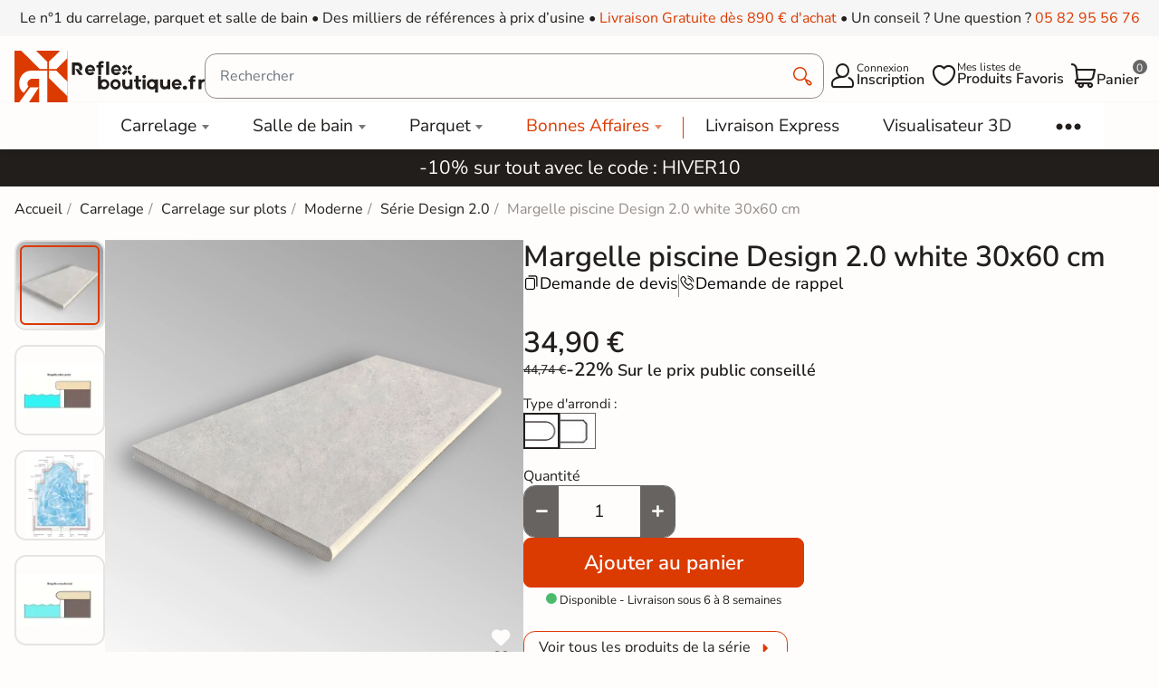

--- FILE ---
content_type: text/html; charset=utf-8
request_url: https://reflex-boutique.fr/carrelage/15863-margelle-piscine-design-20-white-30x60-cm.html
body_size: 38085
content:
<!doctype html><html lang="fr-FR"><head><meta charset="utf-8"><meta http-equiv="x-ua-compatible" content="ie=edge"><meta name="viewport" content="width=device-width, initial-scale=1"><link rel="icon" type="image/vnd.microsoft.icon" href="https://reflex-boutique.fr/img/favicon.ico?1733240941"><link rel="shortcut icon" type="image/x-icon" href="https://reflex-boutique.fr/img/favicon.ico?1733240941"><title> Margelle piscine Design 2.0 white 30x60 cm - Réflex Boutique</title><meta name="description" content="Réflex Boutique propose à la vente en ligne la Margelle piscine Design 2.0 white 30x60 cm à prix d&#039;usine ✓ Haute qualité ✓ Livraison rapide"><meta name="robots" content="index, follow"><link rel="canonical" href="https://reflex-boutique.fr/carrelage/15863-margelle-piscine-design-20-white-30x60-cm.html"> <script type="application/ld+json">{
    "@context": "https://schema.org",
    "@type": "Organization",
    "name": "Reflex Boutique",
    "url": "https://reflex-boutique.fr/",
          "logo": {
        "@type": "ImageObject",
        "url":"https://reflex-boutique.fr/img/logo-1733240941.jpg"
      },
        "sameAs": [
      "https://www.pinterest.fr/Reflexpourtous/",
      "https://www.facebook.com/reflex.boutique.fr/",
      "https://www.instagram.com/reflex_boutique/"
    ],
    "description": "Magasin spécialisé dans la vente de carrelage",
    "address": {
      "@type": "PostalAddress",
      "streetAddress": "20 bd de l&#039;Europe",
      "addressLocality": "Portet sur garonne",
      "postalCode": "31120",
      "addressCountry": "FR"
    },
    "founder": {
    "@type": "Person",
    "name": "Clément Castelli",
    "url": "https://reflex-boutique.fr/content/241-#about",
    "jobTitle": "Fondateur et Expert Carrelage"
  },
    "contactPoint": {
      "@type": "ContactPoint",
      "telephone": "+33 5 82 95 56 76",
      "email": "contact@reflex-groupe.fr",
      "contactType": "customer service"
    }
  }</script> <script type="application/ld+json">{
    "@context": "https://schema.org",
    "@type": "WebPage",
    "isPartOf": {
      "@type": "WebSite",
      "url":  "https://reflex-boutique.fr/",
      "name": "Reflex Boutique"
    },
    "name": " Margelle piscine Design 2.0 white 30x60 cm - Réflex Boutique",
    "url":  "https://reflex-boutique.fr/carrelage/15863-margelle-piscine-design-20-white-30x60-cm.html",
    "reviewedBy": {
      "@type": "Person",
      "@id": "https://reflex-boutique.fr/content/241-#about",
      "name": "Clément Castelli"
    }  }</script> <script type="application/ld+json">{
      "@context": "https://schema.org",
      "@type": "BreadcrumbList",
      "itemListElement": [
                  {
            "@type": "ListItem",
            "position": 1,
            "name": "Accueil",
            "item": "https://reflex-boutique.fr/"
          },                  {
            "@type": "ListItem",
            "position": 2,
            "name": "Carrelage",
            "item": "https://reflex-boutique.fr/94-carrelage"
          },                  {
            "@type": "ListItem",
            "position": 3,
            "name": "Carrelage sur plots",
            "item": "https://reflex-boutique.fr/carrelage/244-dalle-terrasse-exterieur-ceramique-2cm"
          },                  {
            "@type": "ListItem",
            "position": 4,
            "name": "Moderne",
            "item": "https://reflex-boutique.fr/carrelage/1650-dalle-terrasse-2cm-moderne"
          },                  {
            "@type": "ListItem",
            "position": 5,
            "name": "Série Design 2.0",
            "item": "https://reflex-boutique.fr/carrelage/1195-serie-design-20"
          },                  {
            "@type": "ListItem",
            "position": 6,
            "name": "Margelle piscine Design 2.0 white 30x60 cm",
            "item": "https://reflex-boutique.fr/carrelage/15863-margelle-piscine-design-20-white-30x60-cm.html"
          }              ]
    }</script> <script type="application/ld+json">{
    "@context": "https://schema.org/",
    "@type": "Product",
    "name": "Margelle piscine Design 2.0 white 30x60 cm",
    "description": "Réflex Boutique propose à la vente en ligne la Margelle piscine Design 2.0 white 30x60 cm à prix d&#039;usine ✓ Haute qualité ✓ Livraison rapide",
    "category": "Carrelage",
    "image" :"https://reflex-boutique.fr/44817-home_default/margelle-piscine-design-20-white-30x60-cm.jpg",    "sku": "margelle Nexus white 30x60 cm",
    "mpn": "margelle Nexus white 30x60 cm"
        ,
      "brand": {
        "@type": "Brand",
        "name": "Réflex boutique"
      }
            ,
      "weight": {
          "@context": "https://schema.org",
          "@type": "QuantitativeValue",
          "value": "8.000000",
          "unitCode": "kg"
      }
        ,
      "offers": {
        "@type": "Offer",
        "priceCurrency": "EUR",
        "name": "Margelle piscine Design 2.0 white 30x60 cm",
        "price": "34.9",
        "url": "https://reflex-boutique.fr/carrelage/15863-449597-margelle-piscine-design-20-white-30x60-cm.html#/2533-arrondi_margelle-arrondi_total",
        "priceValidUntil": "2026-02-07",
                  "image": ["https://reflex-boutique.fr/44817-large_default/margelle-piscine-design-20-white-30x60-cm.jpg","https://reflex-boutique.fr/44809-large_default/margelle-piscine-design-20-white-30x60-cm.jpg","https://reflex-boutique.fr/44810-large_default/margelle-piscine-design-20-white-30x60-cm.jpg","https://reflex-boutique.fr/44811-large_default/margelle-piscine-design-20-white-30x60-cm.jpg"],
                "sku": "margelle Nexus white 30x60 cm",
        "mpn": "margelle Nexus white 30x60 cm",
                                "availability": "https://schema.org/BackOrder",
        "seller":
          {
            "@context": "https://schema.org",
            "@type": "Organization",
            "name": "Reflex Boutique",
            "url": "https://reflex-boutique.fr/",
                          "logo": {
                "@type": "ImageObject",
                "url":"https://reflex-boutique.fr/img/logo-1733240941.jpg"
              },
                        "sameAs": [
              "https://www.pinterest.fr/Reflexpourtous/",
              "https://www.facebook.com/reflex.boutique.fr/",
              "https://www.instagram.com/reflex_boutique/"
            ],
            "description": "Magasin spécialisé dans la vente de carrelage",
            "address": {
              "@type": "PostalAddress",
              "streetAddress": "20 bd de l&#039;Europe",
              "addressLocality": "Portet sur garonne",
              "postalCode": "31120",
              "addressCountry": "FR"
            },
            "contactPoint": {
              "@type": "ContactPoint",
              "telephone": "+33 5 82 95 56 76",
              "email": "contact@reflex-groupe.fr",
              "contactType": "customer service"
            }
          }
      }
      }</script> <meta property="og:title" content=" Margelle piscine Design 2.0 white 30x60 cm - Réflex Boutique" /><meta property="og:description" content="Réflex Boutique propose à la vente en ligne la Margelle piscine Design 2.0 white 30x60 cm à prix d&#039;usine ✓ Haute qualité ✓ Livraison rapide" /><meta property="og:url" content="https://reflex-boutique.fr/carrelage/15863-margelle-piscine-design-20-white-30x60-cm.html" /><meta property="og:site_name" content="Reflex Boutique" /><link rel="preload" href="https://reflex-boutique.fr/themes/reflex/assets/css/fonts.css" as="style" onload="this.rel='stylesheet'"><link rel="stylesheet" href="https://reflex-boutique.fr/themes/reflex/assets/cache/theme-08fc113585.css" type="text/css" media="all"> <script type="text/javascript">var ASSearchUrl = "https:\/\/reflex-boutique.fr\/module\/pm_advancedsearch4\/advancedsearch4";
        var TNTOfficiel = {"timestamp":1769126045473.2449,"module":{"name":"tntofficiel","version":"1.0.15","title":"TNT","context":true,"ready":true},"config":{"google":{"map":{"url":"https:\/\/maps.googleapis.com\/maps\/api\/js","data":{"v":"3.exp","key":""},"default":{"lat":46.827742,"lng":2.835644,"zoom":6}}}},"translate":{"errorUnableLoadNotFoundStr":"Impossible de charger %s, non trouv&eacute; pour %s #%s","errorInvalidCredentialForAccountID":"Informations d&#039;identification invalides pour TNTOfficielAccount #%s","errorInvalidPaybackAmountStr":"Le contre-remboursement par ch&egrave;que est de 10 000 Euros maximum.","errorInvalidTTLNoStore":"Impossible de stocker le cache. Le TTL n&#039;est pas un nombre entier positif.","errorUnableLoadCreateCacheEntryKey":"Impossible de charger ou de cr&eacute;er une entr&eacute;e de cache pour la cl&eacute; %s.","errorUnableStoreValueType":"Impossible de stocker le cache. Le type est %s.","errorUnableStoreSize":"Impossible de stocker le cache. La taille d&eacute;passe 65535 octets.","errorUnableStoreSave":"Impossible de stocker le cache. Erreur lors de la sauvegarde.","errorDeleteIDCauseNotFoundStr":"Suppression de %s #%s car %s non trouv&eacute;.","errorDeleteIDCauseNotFoundOrDeleteStr":"Suppression de %s #%s car %s non trouv&eacute; ou supprim&eacute;.","errorNoDeliveryCarrierSelected":"Aucun transporteur s&eacute;lectionn&eacute;.","errorNoDeliveryOptionSelected":"Aucune option de livraison n&#039;est s&eacute;lectionn&eacute;e.","errorWrongDeliveryCarrierSelected":"Mauvais transporteur s&eacute;lectionn&eacute;.","errorNoDeliveryAddressSelected":"Aucune adresse de livraison n&#039;est s&eacute;lectionn&eacute;e.","errorDeliveryAddressDeleted":"Adresse de livraison supprim&eacute;e.","errorDeliveryOptionInconsistency":"Incoh&eacute;rence des options de livraison.","validateAdditionalCarrierInfo":"Veuillez renseigner les informations compl&eacute;mentaires de livraison en cliquant sur &laquo; valider &raquo;.","errorNoDeliveryPointSelected":"Veuillez s&eacute;lectionner un lieu de livraison.","errorFieldMandatory":"Le champ &amp;quot;%s&amp;quot; est obligatoire.","errorFieldInvalid":"Le champ &amp;quot;%s&amp;quot; est invalide.","fieldEmail":"E-mail","fieldMobile":"T&eacute;l&eacute;phone portable","errorFieldInvalidPhone":"Le num&eacute;ro de t&eacute;l&eacute;phone doit &ecirc;tre de 10 chiffres.","errorFieldMaxChar":"Le champ doit &ecirc;tre de %s caract&egrave;res maximum.","titleValidateDeliveryAddress":"Valider votre adresse de livraison","errorUnknownPostalCode":"Code postal inconnu.","validatePostalCodeDeliveryAddress":"Veuillez &eacute;diter et valider le code postal de votre adresse de livraison.","errorUnrecognizedCity":"Ville non reconnue.","selectCityDeliveryAddress":"Veuillez s&eacute;lectionner la ville de votre adresse de livraison.","labelPostalCode":"Code postal","labelCity":"Ville","buttonValidate":"Valider","errorUnableSetDeliveryPointStr":"Impossible de d&eacute;finir le point de livraison","errorUnknow":"Une erreur est survenue.","errorTechnical":"Une erreur technique est survenue.","errorConnection":"Une erreur de communication est survenue.","errorNetwork":"Une erreur r&eacute;seau est survenue.","errorFancybox":"Fancybox n&#039;est pas disponible."},"link":{"controller":"productcontroller","front":{"shop":"https:\/\/reflex-boutique.fr\/","module":{"boxDeliveryPoints":"https:\/\/reflex-boutique.fr\/module\/tntofficiel\/carrier?action=boxDeliveryPoints","saveProductInfo":"https:\/\/reflex-boutique.fr\/module\/tntofficiel\/carrier?action=saveProductInfo","checkPaymentReady":"https:\/\/reflex-boutique.fr\/module\/tntofficiel\/carrier?action=checkPaymentReady","storeReceiverInfo":"https:\/\/reflex-boutique.fr\/module\/tntofficiel\/address?action=storeReceiverInfo","getAddressCities":"https:\/\/reflex-boutique.fr\/module\/tntofficiel\/address?action=getCities","updateAddressDelivery":"https:\/\/reflex-boutique.fr\/module\/tntofficiel\/address?action=updateDeliveryAddress","checkAddressPostcodeCity":"https:\/\/reflex-boutique.fr\/module\/tntofficiel\/address?action=checkPostcodeCity"},"page":{"order":"https:\/\/reflex-boutique.fr\/commande"}},"back":null,"image":"\/modules\/tntofficiel\/views\/img\/"},"country":{"8":"FR"},"carrier":{"list":{"442":{"account_type":"*","carrier_type":"DROPOFFPOINT"},"445":{"account_type":"*","carrier_type":"INDIVIDUAL"}}},"order":{"isTNT":false}};
        var as4_orderBySalesAsc = "Meilleures ventes en dernier";
        var as4_orderBySalesDesc = "Meilleures ventes en premier";
        var cartId = -1;
        var checkoutPaymentStepUrl = "https:\/\/reflex-boutique.fr\/commande?step=3";
        var comment_tab = "3";
        var inlineDefered = ["https:\/\/assets.motive.co\/front-loader\/prestashop\/v1.js","https:\/\/cdn.roomvo.com\/static\/scripts\/b2b\/reflexboutiquefr.js","https:\/\/reflex-boutique.fr\/modules\/trustpilot\/views\/js\/tp_register.min.js","https:\/\/reflex-boutique.fr\/modules\/trustpilot\/views\/js\/tp_trustbox.min.js","https:\/\/reflex-boutique.fr\/modules\/trustpilot\/views\/js\/tp_preview.min.js"];
        var lgcomments_products_default_display = "3";
        var lgcomments_products_extra_display = "10";
        var mdgMenuStaticVar = {"urlAjaxController":"https:\/\/reflex-boutique.fr\/module\/mdgmenustatic\/ajax"};
        var mdgModalCustomer = {"url":{"ajaxController":"https:\/\/reflex-boutique.fr\/module\/mdgmodalcustomer\/ajax?ajax=1"}};
        var mdgProductList = {"ajaxController":"https:\/\/reflex-boutique.fr\/module\/mdgproductlist\/ajax","productsContainer":"#js-product-list","productContainer":".js-product-miniature","productSlideShowDelay":1200,"infiniteScroll":false,"infiniteScrollRepeat":0};
        var mdgUntillFreeDelivery = {"url_ajax":"https:\/\/reflex-boutique.fr\/module\/mdguntilfreedelivery\/ajax","ps_version":"v8"};
        var mdgWishList = {"url":{"ajax":"https:\/\/reflex-boutique.fr\/module\/mdgwishlist\/ajax"},"message":{"confirmRemoveProduct":"Are you sure you want to remove this product from your list?","confirmDeleteList":"Are you sure you want to delete definitly this list?"}};
        var module_dir = "\/modules\/lgcomments\/";
        var motive = {"initParams":{"xEngineId":"7e8a3515-4e1d-49eb-8cfe-4d3dfc8884a9","lang":"fr-FR","currency":"EUR","triggerSelector":"#search_query_top","isolated":true,"cartUrl":"https:\/\/reflex-boutique.fr\/panier?action=show"},"options":{"showPrices":true,"shopperPrices":true,"priceRates":{"min":1,"max":1,"static":1}},"endpoint":"https:\/\/reflex-boutique.fr\/module\/motive\/front","motive_x_url":"https:\/\/assets.motive.co\/motive-x\/v2\/app.js"};
        var prestashop = {"cart":{"products":[],"totals":{"total":{"type":"total","label":"Total","amount":0,"value":"0,00\u00a0\u20ac"},"total_including_tax":{"type":"total","label":"Total TTC","amount":0,"value":"0,00\u00a0\u20ac"},"total_excluding_tax":{"type":"total","label":"Total HT :","amount":0,"value":"0,00\u00a0\u20ac"}},"subtotals":{"products":{"type":"products","label":"Sous-total","amount":0,"value":"0,00\u00a0\u20ac"},"discounts":null,"shipping":{"type":"shipping","label":"Livraison","amount":0,"value":""},"tax":null},"products_count":0,"summary_string":"0 articles","vouchers":{"allowed":1,"added":[]},"discounts":[{"id_cart_rule":null,"id_customer":0,"date_from":"2026-01-07 20:00:00","date_to":"2026-03-10 20:00:00","description":"","quantity":999669,"quantity_per_user":1000000,"priority":1,"partial_use":1,"code":"HIVER10","minimum_amount":"0.000000","minimum_amount_tax":1,"minimum_amount_currency":1,"minimum_amount_shipping":0,"country_restriction":0,"carrier_restriction":0,"group_restriction":0,"cart_rule_restriction":1,"product_restriction":0,"shop_restriction":0,"free_shipping":0,"reduction_percent":"10.00","reduction_amount":"0.000000","reduction_tax":1,"reduction_currency":1,"reduction_product":0,"reduction_exclude_special":0,"gift_product":0,"gift_product_attribute":0,"highlight":1,"active":1,"date_add":"2026-01-07 20:51:17","date_upd":"2026-01-22 23:10:21","id_lang":null,"name":null,"quantity_for_user":1000000}],"minimalPurchase":0,"minimalPurchaseRequired":""},"currency":{"id":1,"name":"Euro","iso_code":"EUR","iso_code_num":"978","sign":"\u20ac"},"customer":{"lastname":"","firstname":"","email":null,"birthday":"0000-00-00","newsletter":0,"newsletter_date_add":"0000-00-00 00:00:00","optin":0,"website":null,"company":null,"siret":null,"ape":null,"is_logged":false,"gender":{"type":null,"name":null},"addresses":[]},"country":{"id_zone":9,"id_currency":0,"call_prefix":33,"iso_code":"FR","active":1,"contains_states":1,"need_identification_number":0,"need_zip_code":1,"zip_code_format":"NNNNN","display_tax_label":1,"name":"France","id":8},"language":{"name":"Fran\u00e7ais (French)","iso_code":"fr","locale":"fr-FR","language_code":"fr","active":"1","is_rtl":"0","date_format_lite":"d\/m\/Y","date_format_full":"d\/m\/Y H:i:s","id":1},"page":{"title":"","canonical":"https:\/\/reflex-boutique.fr\/carrelage\/15863-margelle-piscine-design-20-white-30x60-cm.html","meta":{"title":" Margelle piscine Design 2.0 white 30x60 cm - R\u00e9flex Boutique","description":"R\u00e9flex Boutique propose \u00e0 la vente en ligne la Margelle piscine Design 2.0 white 30x60 cm \u00e0 prix d'usine \u2713 Haute qualit\u00e9 \u2713 Livraison rapide","keywords":"","robots":"index, follow"},"page_name":"product","body_classes":{"lang-fr":true,"lang-rtl":false,"country-FR":true,"currency-EUR":true,"layout-full-width":true,"page-product":true,"tax-display-enabled":true,"page-customer-account":false,"product-id-15863":true,"product-Margelle piscine Design 2.0 white 30x60 cm":true,"product-id-category-94":true,"product-id-manufacturer-30":true,"product-id-supplier-97":true,"product-available-for-order":true,"reverse-product-miniature-image":false},"admin_notifications":[],"password-policy":{"feedbacks":{"0":"Tr\u00e8s faible","1":"Faible","2":"Moyenne","3":"Fort","4":"Tr\u00e8s fort","Straight rows of keys are easy to guess":"Les suites de touches sur le clavier sont faciles \u00e0 deviner","Short keyboard patterns are easy to guess":"Les mod\u00e8les courts sur le clavier sont faciles \u00e0 deviner.","Use a longer keyboard pattern with more turns":"Utilisez une combinaison de touches plus longue et plus complexe.","Repeats like \"aaa\" are easy to guess":"Les r\u00e9p\u00e9titions (ex. : \"aaa\") sont faciles \u00e0 deviner.","Repeats like \"abcabcabc\" are only slightly harder to guess than \"abc\"":"Les r\u00e9p\u00e9titions (ex. : \"abcabcabc\") sont seulement un peu plus difficiles \u00e0 deviner que \"abc\".","Sequences like abc or 6543 are easy to guess":"Les s\u00e9quences (ex. : abc ou 6543) sont faciles \u00e0 deviner.","Recent years are easy to guess":"Les ann\u00e9es r\u00e9centes sont faciles \u00e0 deviner.","Dates are often easy to guess":"Les dates sont souvent faciles \u00e0 deviner.","This is a top-10 common password":"Ce mot de passe figure parmi les 10 mots de passe les plus courants.","This is a top-100 common password":"Ce mot de passe figure parmi les 100 mots de passe les plus courants.","This is a very common password":"Ceci est un mot de passe tr\u00e8s courant.","This is similar to a commonly used password":"Ce mot de passe est similaire \u00e0 un mot de passe couramment utilis\u00e9.","A word by itself is easy to guess":"Un mot seul est facile \u00e0 deviner.","Names and surnames by themselves are easy to guess":"Les noms et les surnoms seuls sont faciles \u00e0 deviner.","Common names and surnames are easy to guess":"Les noms et les pr\u00e9noms courants sont faciles \u00e0 deviner.","Use a few words, avoid common phrases":"Utilisez quelques mots, \u00e9vitez les phrases courantes.","No need for symbols, digits, or uppercase letters":"Pas besoin de symboles, de chiffres ou de majuscules.","Avoid repeated words and characters":"\u00c9viter de r\u00e9p\u00e9ter les mots et les caract\u00e8res.","Avoid sequences":"\u00c9viter les s\u00e9quences.","Avoid recent years":"\u00c9vitez les ann\u00e9es r\u00e9centes.","Avoid years that are associated with you":"\u00c9vitez les ann\u00e9es qui vous sont associ\u00e9es.","Avoid dates and years that are associated with you":"\u00c9vitez les dates et les ann\u00e9es qui vous sont associ\u00e9es.","Capitalization doesn't help very much":"Les majuscules ne sont pas tr\u00e8s utiles.","All-uppercase is almost as easy to guess as all-lowercase":"Un mot de passe tout en majuscules est presque aussi facile \u00e0 deviner qu'un mot de passe tout en minuscules.","Reversed words aren't much harder to guess":"Les mots invers\u00e9s ne sont pas beaucoup plus difficiles \u00e0 deviner.","Predictable substitutions like '@' instead of 'a' don't help very much":"Les substitutions pr\u00e9visibles comme '\"@\" au lieu de \"a\" n'aident pas beaucoup.","Add another word or two. Uncommon words are better.":"Ajoutez un autre mot ou deux. Pr\u00e9f\u00e9rez les mots peu courants."}}},"shop":{"name":"Reflex Boutique","logo":"https:\/\/reflex-boutique.fr\/img\/logo-1733240941.jpg","stores_icon":"https:\/\/reflex-boutique.fr\/img\/logo_stores.png","favicon":"https:\/\/reflex-boutique.fr\/img\/favicon.ico"},"core_js_public_path":"\/themes\/","urls":{"base_url":"https:\/\/reflex-boutique.fr\/","current_url":"https:\/\/reflex-boutique.fr\/carrelage\/15863-margelle-piscine-design-20-white-30x60-cm.html","shop_domain_url":"https:\/\/reflex-boutique.fr","img_ps_url":"https:\/\/reflex-boutique.fr\/img\/","img_cat_url":"https:\/\/reflex-boutique.fr\/img\/c\/","img_lang_url":"https:\/\/reflex-boutique.fr\/img\/l\/","img_prod_url":"https:\/\/reflex-boutique.fr\/img\/p\/","img_manu_url":"https:\/\/reflex-boutique.fr\/img\/m\/","img_sup_url":"https:\/\/reflex-boutique.fr\/img\/su\/","img_ship_url":"https:\/\/reflex-boutique.fr\/img\/s\/","img_store_url":"https:\/\/reflex-boutique.fr\/img\/st\/","img_col_url":"https:\/\/reflex-boutique.fr\/img\/co\/","img_url":"https:\/\/reflex-boutique.fr\/themes\/reflex\/assets\/img\/","css_url":"https:\/\/reflex-boutique.fr\/themes\/reflex\/assets\/css\/","js_url":"https:\/\/reflex-boutique.fr\/themes\/reflex\/assets\/js\/","pic_url":"https:\/\/reflex-boutique.fr\/upload\/","theme_assets":"https:\/\/reflex-boutique.fr\/themes\/reflex\/assets\/","theme_dir":"https:\/\/reflex-boutique.fr\/var\/www\/reflex\/root\/web\/themes\/reflex\/","pages":{"address":"https:\/\/reflex-boutique.fr\/adresse","addresses":"https:\/\/reflex-boutique.fr\/adresses","authentication":"https:\/\/reflex-boutique.fr\/connexion","manufacturer":"https:\/\/reflex-boutique.fr\/marques","cart":"https:\/\/reflex-boutique.fr\/panier","category":"https:\/\/reflex-boutique.fr\/index.php?controller=category","cms":"https:\/\/reflex-boutique.fr\/index.php?controller=cms","contact":"https:\/\/reflex-boutique.fr\/contactez-nous","discount":"https:\/\/reflex-boutique.fr\/reduction","guest_tracking":"https:\/\/reflex-boutique.fr\/suivi-commande-invite","history":"https:\/\/reflex-boutique.fr\/historique-commandes","identity":"https:\/\/reflex-boutique.fr\/identite","index":"https:\/\/reflex-boutique.fr\/","my_account":"https:\/\/reflex-boutique.fr\/mon-compte","order_confirmation":"https:\/\/reflex-boutique.fr\/confirmation-commande","order_detail":"https:\/\/reflex-boutique.fr\/index.php?controller=order-detail","order_follow":"https:\/\/reflex-boutique.fr\/suivi-commande","order":"https:\/\/reflex-boutique.fr\/commande","order_return":"https:\/\/reflex-boutique.fr\/index.php?controller=order-return","order_slip":"https:\/\/reflex-boutique.fr\/avoirs","pagenotfound":"https:\/\/reflex-boutique.fr\/page-non-trouvee","password":"https:\/\/reflex-boutique.fr\/mot-de-passe-oublie","pdf_invoice":"https:\/\/reflex-boutique.fr\/index.php?controller=pdf-invoice","pdf_order_return":"https:\/\/reflex-boutique.fr\/index.php?controller=pdf-order-return","pdf_order_slip":"https:\/\/reflex-boutique.fr\/index.php?controller=pdf-order-slip","prices_drop":"https:\/\/reflex-boutique.fr\/promotions","product":"https:\/\/reflex-boutique.fr\/index.php?controller=product","registration":"https:\/\/reflex-boutique.fr\/inscription","search":"https:\/\/reflex-boutique.fr\/recherche","sitemap":"https:\/\/reflex-boutique.fr\/plan-site","stores":"https:\/\/reflex-boutique.fr\/magasins","supplier":"https:\/\/reflex-boutique.fr\/fournisseurs","new_products":"https:\/\/reflex-boutique.fr\/nouveaux-produits","brands":"https:\/\/reflex-boutique.fr\/marques","register":"https:\/\/reflex-boutique.fr\/inscription","order_login":"https:\/\/reflex-boutique.fr\/commande?login=1"},"alternative_langs":[],"actions":{"logout":"https:\/\/reflex-boutique.fr\/?mylogout="},"no_picture_image":{"bySize":{"small_default":{"url":"https:\/\/reflex-boutique.fr\/img\/p\/fr-default-small_default.jpg","width":98,"height":98},"cart_default":{"url":"https:\/\/reflex-boutique.fr\/img\/p\/fr-default-cart_default.jpg","width":125,"height":125},"home_default":{"url":"https:\/\/reflex-boutique.fr\/img\/p\/fr-default-home_default.jpg","width":500,"height":500},"medium_default":{"url":"https:\/\/reflex-boutique.fr\/img\/p\/fr-default-medium_default.jpg","width":565,"height":565},"large_default":{"url":"https:\/\/reflex-boutique.fr\/img\/p\/fr-default-large_default.jpg","width":1200,"height":600}},"small":{"url":"https:\/\/reflex-boutique.fr\/img\/p\/fr-default-small_default.jpg","width":98,"height":98},"medium":{"url":"https:\/\/reflex-boutique.fr\/img\/p\/fr-default-home_default.jpg","width":500,"height":500},"large":{"url":"https:\/\/reflex-boutique.fr\/img\/p\/fr-default-large_default.jpg","width":1200,"height":600},"legend":""}},"configuration":{"display_taxes_label":true,"display_prices_tax_incl":true,"is_catalog":false,"show_prices":true,"opt_in":{"partner":false},"quantity_discount":{"type":"discount","label":"Remise sur prix unitaire"},"voucher_enabled":1,"return_enabled":0},"field_required":[],"breadcrumb":{"links":[{"title":"Accueil","url":"https:\/\/reflex-boutique.fr\/"},{"title":"Carrelage","url":"https:\/\/reflex-boutique.fr\/94-carrelage"},{"title":"Carrelage sur plots","url":"https:\/\/reflex-boutique.fr\/carrelage\/244-dalle-terrasse-exterieur-ceramique-2cm"},{"title":"Moderne","url":"https:\/\/reflex-boutique.fr\/carrelage\/1650-dalle-terrasse-2cm-moderne"},{"title":"S\u00e9rie Design 2.0","url":"https:\/\/reflex-boutique.fr\/carrelage\/1195-serie-design-20"},{"title":"Margelle piscine Design 2.0 white 30x60 cm","url":"https:\/\/reflex-boutique.fr\/carrelage\/15863-margelle-piscine-design-20-white-30x60-cm.html"}],"count":6},"link":{"protocol_link":"https:\/\/","protocol_content":"https:\/\/"},"time":1769126045,"static_token":"80bfca65e4a1faf12a90241499199e4b","token":"dd8a627261d58b808cc2dd95623f5759","debug":false,"modules":{"mdgproductaccessoryfirst":null,"mdgfeature":null,"mdgproductsamecollection":null,"mdgproductcategories":null,"rfxdualcart":null,"rfxtoolscustom":null,"pm_advancedsearch4":null,"rfxproductlocation":null,"rfxproductcustom":null,"rfxcategorycustom":null,"opartnoindex":null,"rfxcmscustom":null,"mdgseo":null,"lgcomments":null,"mdgproductvariant":null,"mdgproductlist":null}};
        var productName = "Margelle piscine Design 2.0 white 30x60 cm";
        var psemailsubscription_subscription = "https:\/\/reflex-boutique.fr\/module\/ps_emailsubscription\/subscription";
        var review_controller_link = "https:\/\/reflex-boutique.fr\/avis-boutique";
        var review_controller_name = "avis-boutique";
        var rfxDualCart = {"url":"https:\/\/reflex-boutique.fr\/module\/rfxdualcart\/ajax","messages":{"limit_sample":"Vous ne pouvez pas avoir plus de 2 \u00e9chantillons pour la m\u00eame r\u00e9f\u00e9rence.\nMerci pour votre compr\u00e9hention"}};
        var rfxProductCustom = {"url":{"ajaxController":"https:\/\/reflex-boutique.fr\/module\/rfxproductcustom\/ajax?ajax=1&id_product=15863"}};
        var rtxTagmanager = {"url":{"ajax":"https:\/\/reflex-boutique.fr\/module\/rfxtagmanager\/ajax"}};
        var send_successfull_msg = "La critique a \u00e9t\u00e9 correctement envoy\u00e9e.";
        var sliderblocks = 4;
        var star_color = "yellow";
        var star_style = "plain";</script> <style></style><script>var jprestaUpdateCartDirectly = 0;
                var jprestaUseCreativeElements = 0;</script><script>pcRunDynamicModulesJs = function() {
// SEO Tag Manager cookie trigger
new RfxTagManagerCookie();
};</script><?php /** * NOTICE OF LICENSE * * Smartsupp live chat - official plugin. Smartsupp is free live chat with visitor recording. * The plugin enables you to create a free account or sign in with existing one. Pre-integrated * customer info with WooCommerce (you will see names and emails of signed in webshop visitors). * Optional API for advanced chat box modifications. * * You must not modify, adapt or create derivative works of this source code * * @author Smartsupp * @copyright 2021 Smartsupp.com * @license GPL-2.0+ **/ ?> <script type="text/javascript">var smartSuppDefered = function() {
                window._smartsupp = window._smartsupp || {}; var _smartsupp = window._smartsupp;
                _smartsupp.key = '4093f5feaac7aae3db330a43e2255dd25eb31998';
_smartsupp.cookieDomain = '.reflex-boutique.fr';
_smartsupp.sitePlatform = 'Prestashop 8.1.3';
window.smartsupp||(function(d) {
        var s,c,o=smartsupp=function(){ o._.push(arguments)};o._=[];
                s=d.getElementsByTagName('script')[0];c=d.createElement('script');
                c.type='text/javascript';c.charset='utf-8';c.async=true;
                c.src='//www.smartsuppchat.com/loader.js';s.parentNode.insertBefore(c,s);
            })(document);
                };</script> <script type="text/javascript">if (document.readyState === 'loading') {
                    document.addEventListener('DOMContentLoaded', () => {
                        document.body.addEventListener('touchmove', () => { smartSuppDefered() }, { once: true });
                        document.body.addEventListener('mousemove', () => { smartSuppDefered() }, { once: true });
                        document.addEventListener('scroll', () => { smartSuppDefered() }, { once: true });
                    });
                }</script><script type="text/javascript" data-keepinline="true">var trustpilot_script_url = 'https://invitejs.trustpilot.com/tp.min.js';
    var trustpilot_key = 'AZbI2o9zO5vMEMv6';
    var trustpilot_widget_script_url = '//widget.trustpilot.com/bootstrap/v5/tp.widget.bootstrap.min.js';
    var trustpilot_integration_app_url = 'https://ecommscript-integrationapp.trustpilot.com';
    var trustpilot_preview_css_url = '//ecommplugins-scripts.trustpilot.com/v2.1/css/preview.min.css';
    var trustpilot_preview_script_url = '//ecommplugins-scripts.trustpilot.com/v2.1/js/preview.min.js';
    var trustpilot_ajax_url = 'https://reflex-boutique.fr/module/trustpilot/trustpilotajax';
    var user_id = '0';
    var trustpilot_trustbox_settings = {"trustboxes":[],"activeTrustbox":0,"pageUrls":{"landing":"https:\/\/reflex-boutique.fr\/","category":"https:\/\/reflex-boutique.fr\/94-carrelage","product":"https:\/\/reflex-boutique.fr\/salle-de-bain\/102-vidage-baignoire-quick-clac-avec-siphon-orientable.html"}};</script> <meta property="og:type" content="product"><meta property="og:image" content="https://reflex-boutique.fr/44817-large_default/margelle-piscine-design-20-white-30x60-cm.jpg"><link rel="preload" as="image" href="https://reflex-boutique.fr/44817-medium_default/margelle-piscine-design-20-white-30x60-cm.jpg" /><meta property="product:pretax_price:amount" content="29.081"><meta property="product:pretax_price:currency" content="EUR"><meta property="product:price:amount" content="34.9"><meta property="product:price:currency" content="EUR"><meta property="product:weight:value" content="8.000000"><meta property="product:weight:units" content="kg"></head><body id="product" class="lang-fr country-fr currency-eur layout-full-width page-product tax-display-enabled product-id-15863 product-margelle-piscine-design-2-0-white-30x60-cm product-id-category-94 product-id-manufacturer-30 product-id-supplier-97 product-available-for-order js-scroll-detect"><div id="dyn6972b89d74875" class="dynhook pc_hookDisplayAfterBodyOpeningTag_204" data-module="204" data-hook="DisplayAfterBodyOpeningTag" data-hooktype="m" data-hookargs="altern=1^"><div class="loadingempty"></div></div><main><header id="header"><div id="header-banner" class="text-center"> <span class="d-none d-md-inline">Le n°1 du carrelage, parquet et salle de bain • Des milliers de références à prix d’usine •</span> <span class="d-none d-xl-inline"> <span class="color-orange-1">Livraison Gratuite dès 890 € d'achat</span> •</span> <span> Un conseil ? Une question ? <a href="tel:+33582955676" class="text-primary text-nowrap">05 82 95 56 76</a></span></div><div id="header-top"> <button id="mobile-menu-toggle" class="d-lg-none reflex-icon-material reflex-icon-menu" aria-label="menu"></button><div class="header-left"> <a href="https://reflex-boutique.fr/"> <img src="https://reflex-boutique.fr/themes/reflex/assets/img/logo.svg" width="185" height="50" alt=""/> </a></div><div id="_desktop_search_wrap" class="d-none d-sm-block header-top-center"><div id="search_widget" data-search-controller-url="//reflex-boutique.fr/recherche"><form method="get" class="position-relative" action="//reflex-boutique.fr/recherche"> <input type="hidden" name="controller" value="search"> <i class="reflex-icon-material search" aria-hidden="true">&#xe924;</i> <input id="search_query_top" class="form-control" type="text" name="s" value="" placeholder="Rechercher" aria-label="Rechercher"></form></div></div><div class="header-top-right"> <button data-toggle="modal" data-target="#mainCustomerModal" class="js-mdgmodalcustomer-customer"> <i class="reflex-icon-material" alt="Mon compte">&#xe925;</i> <span class="d-none d-lg-block"> Connexion<br><strong>Inscription</strong> </span> </button><span data-hb64ref="aHR0cHM6Ly9yZWZsZXgtYm91dGlxdWUuZnIvbW9kdWxlL21kZ3dpc2hsaXN0L2xpc3Rz"> <i class="reflex-icon-material" alt="Mes listes">&#xe922;</i> <span class="d-none d-xl-block">Mes listes de<br><strong>Produits Favoris</strong></span> </span><div id="dyn6972b89d74ed7" class="dynhook pc_hookDisplayNav2_141" data-module="141" data-hook="DisplayNav2" data-hooktype="m" data-hookargs="altern=2^"><div class="loadingempty"></div><button id="rfxDualCarts-top" type="button" data-url="https://reflex-boutique.fr/panier" data-toggle="modal" data-target="#rfxDualCarts-modal"> <i class="reflex-icon-material" alt="Mon panier">&#xe926;</i> <span class="d-none d-xl-block"><br><strong>Panier</strong></span> <small><span class="ajax-cart-quantity">0</span></small> </button></div></div></div> </header> <section id="mdgMenuStatic-wrap"> <nav id="mdgMenuStatic"> <button class="js-back btn-back">Retour</button> <button class="js-close btn-close">Fermer</button><div class="js-menu-level-1 p-4" id="_mobile_search_wrap"></div><div class="js-menu-level-1 js-has-children"> <a href="https://reflex-boutique.fr/94-carrelage">Carrelage</a><div><div class="js-menu-level-2"> <span class="d-block d-lg-none bg-orange text-center h3 m-0" data-hb64ref="aHR0cHM6Ly9yZWZsZXgtYm91dGlxdWUuZnIvOTQtY2FycmVsYWdl">Carrelage</span><div class="link-level-2" data-children="1.1"><img class="li-icon" loading="lazy" width="80" height="80" alt="" src="https://reflex-boutique.fr/modules/mdgmenustatic/views/img/1.1.png"/> <a href="https://reflex-boutique.fr/carrelage/61-carrelage-interieur" class="active">Carrelage Intérieur</a></div><div class="link-level-2" data-children="1.2"><img class="li-icon" loading="lazy" width="80" height="80" alt="" src="https://reflex-boutique.fr/modules/mdgmenustatic/views/img/1.2.png"/> <a href="https://reflex-boutique.fr/carrelage/62-carrelage-exterieur">Carrelage Extérieur</a></div><div class="link-level-2" data-children="1.3"><img class="li-icon" loading="lazy" width="80" height="80" alt="" src="https://reflex-boutique.fr/modules/mdgmenustatic/views/img/1.3.png"/> <a href="https://reflex-boutique.fr/carrelage/244-dalle-terrasse-exterieur-ceramique-2cm">Dalle Terrasse Sur Plot</a></div><div class="link-level-2" data-children="1.4"><img class="li-icon" loading="lazy" width="80" height="80" alt="" src="https://reflex-boutique.fr/modules/mdgmenustatic/views/img/1.4.png"/> <a href="https://reflex-boutique.fr/carrelage/64-carrelage-salle-de-bain">Carrelage Salle de Bain</a></div><div class="link-level-2" data-children="1.5"><img class="li-icon" loading="lazy" width="80" height="80" alt="" src="https://reflex-boutique.fr/modules/mdgmenustatic/views/img/1.5.png"/> <a href="https://reflex-boutique.fr/carrelage/354-accessoires-colles-et-finitions">Colle & Finition</a></div><div class="link-level-2" data-children="1.6"><img class="li-icon" loading="lazy" width="80" height="80" alt="" src="https://reflex-boutique.fr/modules/mdgmenustatic/views/img/1.6.png"/> <span>Par Pièces</span></div><div class="link-level-2" data-children="1.7"><img class="li-icon" loading="lazy" width="80" height="80" alt="" src="https://reflex-boutique.fr/modules/mdgmenustatic/views/img/1.7.png"/> <span>Par Format</span></div><div class="link-level-2" data-children="1.8"><img class="li-icon" loading="lazy" width="80" height="80" alt="" src="https://reflex-boutique.fr/modules/mdgmenustatic/views/img/1.8.png"/> <span>Par Coloris</span></div><div class="link-level-2"><img class="li-icon" loading="lazy" width="80" height="80" alt="" src="https://reflex-boutique.fr/modules/mdgmenustatic/views/img/1.9.jpg"/> <span data-hb64ref="aHR0cHM6Ly9yZWZsZXgtYm91dGlxdWUuZnIvY2FycmVsYWdlLzE1ODQtZGVzdG9ja2FnZQ==">Destockage</span></div> <button class="btn py-1 px-2 d-none d-md-block js-scroll-menu-level-2">Faire défiler <span class="reflex-icon-material reflex-icon-caret-down"></span></button></div><div id="subnav-1.1" class="last-nav-level pe-xl-0"><div> <span data-hb64ref="aHR0cHM6Ly9yZWZsZXgtYm91dGlxdWUuZnIvY2FycmVsYWdlLzYxLWNhcnJlbGFnZS1pbnRlcmlldXI=" class="d-block d-lg-none bg-orange text-center h3 m-0" role="link">Carrelage intérieur</span> <a href="https://reflex-boutique.fr/carrelage/561-carreaux-ciment">Carreaux de ciment</a> <a href="https://reflex-boutique.fr/carrelage/1058-carrelage-hexagonal">Hexagonal</a> <a href="https://reflex-boutique.fr/carrelage/1442-carrelage-terrazzo-granito-sol-et-mur">Terrazzo / Granito</a> <a href="https://reflex-boutique.fr/carrelage/101-imitation-parquet">Imitation parquet</a> <a href="https://reflex-boutique.fr/carrelage/1041-carrelage-marbre">Imitation marbre</a> <a href="https://reflex-boutique.fr/carrelage/1553-carrelage-travertin">Imitation travertin</a> <a href="https://reflex-boutique.fr/carrelage/99-effet-beton">Effet béton</a> <a href="https://reflex-boutique.fr/carrelage/102-poli-semi-poli">Poli, Semi-poli</a> <span data-hb64ref="aHR0cHM6Ly9yZWZsZXgtYm91dGlxdWUuZnIvY29udGVudC8yNi1lY2hhbnRpbGxvbi1ncmF0dWl0" class="d-none d-lg-block btn bg-orange-1 mt-2" style="width: min-content; white-space: nowrap" role="link">Echantillons gratuits</span></div><div> <a href="https://reflex-boutique.fr/carrelage/96-brillant">Brillant</a> <a href="https://reflex-boutique.fr/carrelage/97-moderne">Moderne</a> <a href="https://reflex-boutique.fr/carrelage/95-effet-pierre-naturelle">Imitation pierre naturelle</a> <span data-hb64ref="aHR0cHM6Ly9yZWZsZXgtYm91dGlxdWUuZnIvY2FycmVsYWdlLzk4LWVmZmV0LW1ldGFs">Effet métal</span> <a href="https://reflex-boutique.fr/carrelage/103-extra-fin">Extra fin</a> <a href="https://reflex-boutique.fr/carrelage/71-traditionnel-terre-cuite">Traditionnel / Terre cuite</a> <a href="https://reflex-boutique.fr/carrelage/104-tres-grands-formats">Très grands formats</a></div><div class="d-none d-xl-block w-fixed"><div data-hb64ref="aHR0cHM6Ly9yZWZsZXgtYm91dGlxdWUuZnIvY29udGVudC8yMzgtdmlzdWFsaXNldXItM2Q=" class="d-flex reassurance-miniature text-center border-2 border-black-1"> <span class="h2">Simulateur 3D</span> <span class="h4">Utilisez notre simulateur de carrelage en 3D pour afficher nos produits dans votre maison</span> <span class="reflex-icon-material reflex-icon-rotation-o"></span> <span class="btn bg-black-1 text-action" data-hb64ref="aHR0cHM6Ly9yZWZsZXgtYm91dGlxdWUuZnIvY29udGVudC8yMzgtdmlzdWFsaXNldXItM2Q=">C'est parti</span></div></div></div><div id="subnav-1.2" class="last-nav-level d-none"><div> <span data-hb64ref="aHR0cHM6Ly9yZWZsZXgtYm91dGlxdWUuZnIvY2FycmVsYWdlLzYyLWNhcnJlbGFnZS1leHRlcmlldXI=" class="d-block d-lg-none bg-orange text-center h3 m-0" role="link">Carrelage extérieur</span> <a href="https://reflex-boutique.fr/carrelage/243-effet-bois">Effet bois</a> <a href="https://reflex-boutique.fr/carrelage/1521-pierre-de-bali-carrelage-piscine">Effet pierre de bali</a> <a href="https://reflex-boutique.fr/carrelage/1790-travertin-exterieur">Effet travertin</a> <a href="https://reflex-boutique.fr/carrelage/241-effet-pierre">Effet pierre</a> <a href="https://reflex-boutique.fr/carrelage/242-moderne">Moderne</a> <a href="https://reflex-boutique.fr/carrelage/240-classique">Classique</a> <a href="https://reflex-boutique.fr/carrelage/631-pierre-de-parement">Pierre de parement</a></div><div> <span class="d-none d-lg-block h3 m-0 color-orange-1"><i class="li-icon reflex-icon-material reflex-icon-pool-1"></i>Piscine</span> <span class="d-block d-lg-none text-center h3 m-0"><i class="li-icon reflex-icon-material reflex-icon-pool-1"></i>Piscine</span> <a href="https://reflex-boutique.fr/carrelage/70-carrelage-piscine" class="no-border">Carrelage piscine</a> <a href="https://reflex-boutique.fr/carrelage/1564-mosaique-piscine" class="no-border">Mosaïque piscine</a> <a href="https://reflex-boutique.fr/carrelage/810-margelle-piscine" class="no-border">Margelle</a> <span data-hb64ref="aHR0cHM6Ly9yZWZsZXgtYm91dGlxdWUuZnIvcy8xODg1L2NvbGxlLWNhcnJlbGFnZS1waXNjaW5l" class="no-border" role="link">Colle piscine</span></div><div class="d-none d-xl-block w-fixed"><div data-hb64ref="L2NvbnRlbnQvMS1saXZyYWlzb24=" class="d-flex reassurance-miniature reassurance-miniature-freeshipping text-center border-2 border-black-1"> <span class="h2">Livraison OFFERTE</span> <span class="h4">En France métropolitaine à partir de 890€</span> <span class="reflex-icon-material reflex-icon-smiley-o"></span> <span class="btn bg-black-1 text-action" data-hb64ref="L2NvbnRlbnQvMS1saXZyYWlzb24=">Plus d'infos</span></div></div></div><div id="subnav-1.3" class="last-nav-level d-none"><div> <span data-hb64ref="aHR0cHM6Ly9yZWZsZXgtYm91dGlxdWUuZnIvY2FycmVsYWdlLzI0NC1kYWxsZS10ZXJyYXNzZS1leHRlcmlldXItY2VyYW1pcXVlLTJjbQ==" class="d-block d-lg-none text-center h3 m-0" role="link">Dalle terrasse 2cm</span> <a href="https://reflex-boutique.fr/carrelage/1649-dalle-terrasse-2cm-effet-pierre-naturelle">Aspect pierre naturelle</a> <a href="https://reflex-boutique.fr/carrelage/1947-effet-travertin">Aspect travertin</a> <a href="https://reflex-boutique.fr/carrelage/1650-dalle-terrasse-2cm-moderne">Moderne</a> <a href="https://reflex-boutique.fr/carrelage/1648-dalle-terrasse-2-cm-effet-bois">Aspect bois</a> <span data-hb64ref="aHR0cHM6Ly9yZWZsZXgtYm91dGlxdWUuZnIvY2FycmVsYWdlLzgxMC1tYXJnZWxsZS1waXNjaW5l">Margelle assorties</span> <a href="https://reflex-boutique.fr/carrelage/1164-plot-terrasse">Plot terrasse</a> <span data-hb64ref="aHR0cHM6Ly9yZWZsZXgtYm91dGlxdWUuZnIvY29udGVudC8yNi1lY2hhbnRpbGxvbi1ncmF0dWl0" class="d-none d-lg-block btn bg-orange-1 mt-2" style="width: min-content; white-space: nowrap" role="link">Echantillons gratuits</span></div><div class="ml-0 ml-md-2"> <span data-hb64ref="aHR0cHM6Ly9yZWZsZXgtYm91dGlxdWUuZnIvMTU0Ny1saXZyYWlzb24tZXhwcmVzcy9zLTEzMy9yYXlvbnMtZGFsbGVfdGVycmFzc2VfMmNtX3N1cl9wbG90L3NvdXNfcmF5b25zLWxpdnJhaXNvbl9leHByZXNz" class="no-border" role="link"><i class="li-icon reflex-icon-material reflex-icon-truck-o"></i> Dalle sur plots livraison express</span> <a href="https://reflex-boutique.fr/s/1571/dalle-terrasse-60x60-cm-sur-plots" class="no-border" role="link"><i class="li-icon reflex-icon-material reflex-icon-tile-1"></i> Dalle 2 cm 60x60 cm</a> <a href="https://reflex-boutique.fr/s/1573/dalle-gres-cerame-20-mm-grand-format-pour-terrasse" class="no-border" role="link"><i class="li-icon reflex-icon-material reflex-icon-tile-2"></i> Dalle 2 cm grand format</a> <span data-hb64ref="aHR0cHM6Ly9yZWZsZXgtYm91dGlxdWUuZnIvY29udGVudC81Ny1jYWxjdWxlci1ub21icmUtZGUtcGxvdHMtcG91ci10ZXJyYXNzZQ==" class="no-border" role="link"><i class="li-icon reflex-icon-material reflex-icon-mathematics-o"></i> Calculateur de plots</span> <span data-hb64ref="aHR0cHM6Ly9yZWZsZXgtYm91dGlxdWUuZnIvY29udGVudC8xMjYtdGVycmFzc2Utc3VyLXBsb3Rz" class="no-border" role="link"><i class="li-icon reflex-icon-material reflex-icon-tiles-1"></i> Réaliser une terrasse sur plots</span> <span data-hb64ref="aHR0cHM6Ly9yZWZsZXgtYm91dGlxdWUuZnIvY29udGVudC8yMzgtdmlzdWFsaXNldXItM2Q=" class="no-border" role="link"><i class="li-icon reflex-icon-material reflex-icon-rotation-o"></i> <span class="d-none d-lg-inline">Visualiser </span>vos dalles directement chez vous</span></div><div class="d-none d-xl-block w-fixed"><div data-hb64ref="L2NvbnRlbnQvNS1wYWllbWVudC1zZWN1cmlzZQ==" class="d-flex reassurance-miniature reassurance-miniature-payments text-center border-2 border-black-1"> <span class="h2">Payez comme<br>Il vous plaiera</span> <span class="h4">En une<br>ou plusieurs fois<br>grâce à nos<br>nombreuses solutions</span> <span class="d-flex icons-wrap"> <i class="reflex-icon-material reflex-icon-cb"></i> <i class="reflex-icon-material reflex-icon-mastercard"></i> <i class="reflex-icon-material reflex-icon-visa"></i> <i class="reflex-icon-material reflex-icon-paypal"></i> <i class="reflex-icon-material reflex-icon-floa"></i> <i class="reflex-icon-material reflex-icon-bankwire"></i> <i class="reflex-icon-material reflex-icon-cheque"></i> <i class="reflex-icon-material reflex-icon-3x"></i> <i class="reflex-icon-material reflex-icon-4x"></i> <i class="reflex-icon-material reflex-icon-10x"></i> </span> <span class="btn bg-black-1 text-action" data-hb64ref="L2NvbnRlbnQvNS1wYWllbWVudC1zZWN1cmlzZQ==">Plus d'infos</span></div></div></div><div id="subnav-1.4" class="last-nav-level d-none"><div> <span data-hb64ref="aHR0cHM6Ly9yZWZsZXgtYm91dGlxdWUuZnIvY2FycmVsYWdlLzY0LWNhcnJlbGFnZS1zYWxsZS1kZS1iYWlu" class="d-block d-lg-none text-center h3 m-0" role="link">Carrelage salle de bain</span> <a href="https://reflex-boutique.fr/carrelage/296-design">Design</a> <a href="https://reflex-boutique.fr/carrelage/297-zen">Zen</a> <a href="https://reflex-boutique.fr/carrelage/328-carrelage-metro">Métro</a> <a href="https://reflex-boutique.fr/carrelage/298-carrelage-salle-de-bain-blanc">Blanc</a> <a href="https://reflex-boutique.fr/carrelage/1004-carrelage-effet-zellige">Effet Zellige</a> <a href="https://reflex-boutique.fr/carrelage/1552-salle-de-bain-marbre">Effet Marbre</a> <a href="https://reflex-boutique.fr/carrelage/295-retro">Rétro</a></div><div> <a href="https://reflex-boutique.fr/carrelage/537-faible-epaisseur-renovation">Faible épaisseur / Rénovation</a> <a href="https://reflex-boutique.fr/carrelage/1227-carrelage-salle-de-bain-grand-format">Grand format</a> <a href="https://reflex-boutique.fr/carrelage/60-azulejos">Azulejos</a> <a href="https://reflex-boutique.fr/carrelage/1446-mosaique">Mosaïque</a> <a href="https://reflex-boutique.fr/carrelage/413-frise">Frise</a> <span data-hb64ref="aHR0cHM6Ly9yZWZsZXgtYm91dGlxdWUuZnIvY29udGVudC8yNi1lY2hhbnRpbGxvbi1ncmF0dWl0" class="d-none d-lg-block btn bg-orange-1 mt-2" style="width: min-content; white-space: nowrap" role="link">Echantillons gratuits</span></div><div class="d-none d-xl-block w-fixed"><div data-hb64ref="dGVsOiszMzA1ODI5NTU2NzY=" class="d-flex reassurance-miniature reassurance-miniature-help text-center border-2 border-black-1"> <span class="h2">Besoin d'aide<br>et de conseil&nbsp;?</span> <a class="btn bg-black-1 text-action" href="tel:+330582955676">05 82 95 56 76</a> <span class="h4">Nos spécialistes du<br>carrelage vous<br>conseillent<br>du lundi au samedi<br>de 9h à 18h</span> <span class="reflex-icon-material reflex-icon-phone-call color-orange-1"></span></div></div></div><div id="subnav-1.5" class="last-nav-level d-none"><div> <span data-hb64ref="aHR0cHM6Ly9yZWZsZXgtYm91dGlxdWUuZnIvY2FycmVsYWdlLzM1NC1hY2Nlc3NvaXJlcy1jb2xsZXMtZXQtZmluaXRpb25z" class="d-block d-lg-none text-center h3 m-0" role="link">Accessoires, colles et finitions</span> <a href="https://reflex-boutique.fr/carrelage/69-colle-carrelage">Colle</a> <a href="https://reflex-boutique.fr/carrelage/1406-joint-carrelage">Joint</a> <a href="https://reflex-boutique.fr/carrelage/624-baguettes-de-finition">Baguettes de finition</a> <a href="https://reflex-boutique.fr/carrelage/627-croisillons-carrelage">Croisillons</a> <a href="https://reflex-boutique.fr/carrelage/1042-nez-de-marche">Nez de marche</a> <a href="https://reflex-boutique.fr/carrelage/1062-outils-de-pose-carrelage">Outils de pose</a> <span data-hb64ref="aHR0cHM6Ly9yZWZsZXgtYm91dGlxdWUuZnIvY2FycmVsYWdlLzExNjQtcGxvdC10ZXJyYXNzZQ==">Plots terrasse</span></div><div class="ml-0 ml-md-2"> <span data-hb64ref="aHR0cHM6Ly9yZWZsZXgtYm91dGlxdWUuZnIvcy8xODg1L2NvbGxlLWNhcnJlbGFnZS1waXNjaW5l" class="no-border" role="link"><i class="li-icon reflex-icon-material reflex-icon-pool-1"></i> Colle piscine</span> <span data-hb64ref="aHR0cHM6Ly9yZWZsZXgtYm91dGlxdWUuZnIvcy8xOTQyL2NvbGxlLWNhcnJlbGFnZS1leHRlcmlldXI=" class="no-border" role="link"><i class="li-icon reflex-icon-material reflex-icon-outside-1"></i> Colle exterieur</span> <span data-hb64ref="aHR0cHM6Ly9yZWZsZXgtYm91dGlxdWUuZnIvcy8yMDEzL2pvaW50LWVwb3h5LWNhcnJlbGFnZQ==" class="no-border" role="link"><i class="li-icon reflex-icon-material reflex-icon-tiles-2"></i> Joint epoxy</span> <span data-hb64ref="aHR0cHM6Ly9yZWZsZXgtYm91dGlxdWUuZnIvcy03Ni90eXBlLWNyb2lzaWxsb25zX2F1dG9fbml2ZWxhbnQ=" class="no-border" role="link"><i class="li-icon reflex-icon-material reflex-icon-tiles-4"></i> Croissillons autonivelants</span> <span data-hb64ref="aHR0cHM6Ly9yZWZsZXgtYm91dGlxdWUuZnIvY29udGVudC8zNi1jb21tZW50LWNvbGxlci1jb3JyZWN0ZW1lbnQtc29uLWNhcnJlbGFnZQ==" class="no-border" role="link"><i class="li-icon reflex-icon-material reflex-icon-tiles-3"></i> Comment coller ses carreaux</span> <span data-hb64ref="aHR0cHM6Ly9yZWZsZXgtYm91dGlxdWUuZnIvY29udGVudC81MC1jb21tZW50LWNhcnJlbGVyLXNhLXBpc2NpbmU=" class="no-border" role="link"><i class="li-icon reflex-icon-material reflex-icon-pool-2"></i> Réaliser une piscine carrelée</span></div><div class="d-none d-xl-block w-fixed"><div data-hb64ref="L2NhcnJlbGFnZS8xNTQ3LWxpdnJhaXNvbi1leHByZXNz" class="d-flex reassurance-miniature reassurance-miniature-expressshipping text-center border-2 border-black-1"> <span class="h2">Livraison EXPRESS</span> <span class="h4">Nous vous proposons une liste de produits disponibles sous 5 jours</span> <span class="reflex-icon-material reflex-icon-truck-o"></span> <span class="btn bg-black-1 text-action" data-hb64ref="L2NhcnJlbGFnZS8xNTQ3LWxpdnJhaXNvbi1leHByZXNz">Plus d'infos</span></div></div></div><div id="subnav-1.6" class="last-nav-level d-none"><div> <span class="d-block d-lg-none text-center h3 m-0">Par pièce</span> <a href="https://reflex-boutique.fr/carrelage/1429-carrelage-cuisine">Cuisine</a> <a href="https://reflex-boutique.fr/carrelage/1551-carrelage-chambre">Chambre</a> <a href="https://reflex-boutique.fr/carrelage/1430-carrelage-salon">Salon</a><span data-hb64ref="aHR0cHM6Ly9yZWZsZXgtYm91dGlxdWUuZnIvY2FycmVsYWdlLzY0LWNhcnJlbGFnZS1zYWxsZS1kZS1iYWlu">Salle de bain</span> <a href="https://reflex-boutique.fr/carrelage/1608-faience-toilette-et-carrelage-wc">Toilette / Wc</a> <a href="https://reflex-boutique.fr/carrelage/2057-carrelage-garage">Garage</a> <span data-hb64ref="aHR0cHM6Ly9yZWZsZXgtYm91dGlxdWUuZnIvY29udGVudC8yNi1lY2hhbnRpbGxvbi1ncmF0dWl0" class="d-none d-lg-block btn bg-orange-1 mt-2" style="width: min-content; white-space: nowrap" role="link">Echantillons gratuits</span></div><div class="ml-0 ml-md-2"> <a href="https://reflex-boutique.fr/carrelage/1509-carrelage-interieur-exterieur-identique" class="no-border" role="link"><i class="li-icon reflex-icon-material reflex-icon-tile-6"></i> Intérieur / Extérieur assorti</a> <span data-hb64ref="aHR0cHM6Ly9yZWZsZXgtYm91dGlxdWUuZnIvY29udGVudC8xNzctY2FycmVsYWdlLW1hZ2FzaW4=" class="no-border" role="link"><i class="li-icon reflex-icon-material reflex-icon-shop-o"></i> Magasin</span> <span data-hb64ref="aHR0cHM6Ly9yZWZsZXgtYm91dGlxdWUuZnIvY29udGVudC8xNzYtY2FycmVsYWdlLXJlc3RhdXJhbnQ=" class="no-border" role="link"><i class="li-icon reflex-icon-material reflex-icon-restaurant-1"></i> Restaurant</span> <span data-hb64ref="aHR0cHM6Ly9yZWZsZXgtYm91dGlxdWUuZnIvY29udGVudC8yMi1jb21tZW50LWNob2l4LWRlLXNvbi1jYXJyZWxhZ2UtaW50ZXJpZXVy" class="no-border" role="link"><i class="li-icon reflex-icon-material reflex-icon-inside-1"></i> Choisir son carrelage intérieur</span> <span data-hb64ref="aHR0cHM6Ly9yZWZsZXgtYm91dGlxdWUuZnIvY29udGVudC8yMy1jb21tZW50LWNob2lzaXItc29uLWNhcnJlbGFnZS1leHRlcmlldXI=" class="no-border" role="link"><i class="li-icon reflex-icon-material reflex-icon-outside-1"></i> Choisir son carrelage extérieur</span> <span data-hb64ref="aHR0cHM6Ly9yZWZsZXgtYm91dGlxdWUuZnIvY29udGVudC8t" class="no-border" role="link"><i class="li-icon reflex-icon-material reflex-icon-bathroom-1"></i> Choisir son carrelage salle de bain</span></div><div class="d-none d-xl-block w-fixed"><div data-hb64ref="L2NvbnRlbnQvNS1wYWllbWVudC1zZWN1cmlzZQ==" class="d-flex reassurance-miniature reassurance-miniature-payments text-center border-2 border-black-1"> <span class="h2">Payez comme<br>Il vous plaiera</span> <span class="h4">En une<br>ou plusieurs fois<br>grâce à nos<br>nombreuses solutions</span> <span class="d-flex icons-wrap"> <i class="reflex-icon-material reflex-icon-cb"></i> <i class="reflex-icon-material reflex-icon-mastercard"></i> <i class="reflex-icon-material reflex-icon-visa"></i> <i class="reflex-icon-material reflex-icon-paypal"></i> <i class="reflex-icon-material reflex-icon-floa"></i> <i class="reflex-icon-material reflex-icon-bankwire"></i> <i class="reflex-icon-material reflex-icon-cheque"></i> <i class="reflex-icon-material reflex-icon-3x"></i> <i class="reflex-icon-material reflex-icon-4x"></i> <i class="reflex-icon-material reflex-icon-10x"></i> </span> <span class="btn bg-black-1 text-action" data-hb64ref="L2NvbnRlbnQvNS1wYWllbWVudC1zZWN1cmlzZQ==">Plus d'infos</span></div></div></div><div id="subnav-1.7" class="last-nav-level d-none"><div> <span class="d-none d-lg-block h3 m-0 color-orange-1">Les plus demandés</span> <span class="d-block d-lg-none text-center h3 m-0">Les plus demandés</span><a href="https://reflex-boutique.fr/carrelage/1238-carrelage-60x60-cm">60x60 cm</a> <a href="https://reflex-boutique.fr/carrelage/1240-carrelage-80x80-cm">80x80 cm</a> <a href="https://reflex-boutique.fr/carrelage/1239-carrelage-60x120-cm">60x120 cm</a> <a href="https://reflex-boutique.fr/carrelage/1974-carrelage-100x100-cm">100x100 cm</a> <a href="https://reflex-boutique.fr/carrelage/1241-carrelage-120x120-cm">120x120 cm</a> <a href="https://reflex-boutique.fr/carrelage/104-tres-grands-formats">Très grand format</a></div><div> <span class="d-none d-lg-block h3 m-0 color-orange-1">Les autres format</span> <span class="d-block d-lg-none text-center h3 m-0">Les autres format</span><span data-hb64ref="aHR0cHM6Ly9yZWZsZXgtYm91dGlxdWUuZnIvY2FycmVsYWdlLzIwNTYtY2FycmVsYWdlLTIweDIw">20x20 cm</span> <span data-hb64ref="aHR0cHM6Ly9yZWZsZXgtYm91dGlxdWUuZnIvY2FycmVsYWdlLzE5ODEtY2FycmVsYWdlLTMweDMwLWNt">30x30 cm</span> <span data-hb64ref="aHR0cHM6Ly9yZWZsZXgtYm91dGlxdWUuZnIvY2FycmVsYWdlLzE5ODAtY2FycmVsYWdlLTMzeDMzLWNt">33x33 cm</span> <span data-hb64ref="aHR0cHM6Ly9yZWZsZXgtYm91dGlxdWUuZnIvY2FycmVsYWdlLzE5NzktY2FycmVsYWdlLTQ1eDQ1LWNt">45x45 cm</span> <span data-hb64ref="aHR0cHM6Ly9yZWZsZXgtYm91dGlxdWUuZnIvY2FycmVsYWdlLzE5ODItY2FycmVsYWdlLTMweDYwLWNt">30x60 cm</span> <span data-hb64ref="aHR0cHM6Ly9yZWZsZXgtYm91dGlxdWUuZnIvY2FycmVsYWdlLzE5NzgtY2FycmVsYWdlLTUweDUwLWNt">50x50 cm</span> <span data-hb64ref="aHR0cHM6Ly9yZWZsZXgtYm91dGlxdWUuZnIvY2FycmVsYWdlLzE5NzYtY2FycmVsYWdlLTkweDkwLWNt">90x90 cm</span> <span data-hb64ref="aHR0cHM6Ly9yZWZsZXgtYm91dGlxdWUuZnIvY2FycmVsYWdlLzE5NzctY2FycmVsYWdlLTEyMHgyNjAtY20=">120x260 cm</span> <span data-hb64ref="aHR0cHM6Ly9yZWZsZXgtYm91dGlxdWUuZnIvY2FycmVsYWdlLzEyNDItcGFyLWZvcm1hdA==" class="d-none d-lg-block btn bg-orange-1 mt-2" style="width: min-content; white-space: nowrap" role="link">Voir tous les formats</span></div><div class="d-none d-xl-block w-fixed"><div data-hb64ref="L2NvbnRlbnQvMjYtZWNoYW50aWxsb24tZ3JhdHVpdA==" class="d-flex reassurance-miniature reassurance-miniature-sample text-center border-2 border-black-1"> <span class="h2">Échantillons<br>GRATUITS <sup>*</sup></span> <span class="h4">Recevez vos échantillons chez vous en quelques jours</span> <span><img loading="lazy" src="https://reflex-boutique.fr/themes/reflex/assets/img/reassurance/sample-tiles.png" alt="Échantillons carrelage" width="424" height="219" class="img-fluid" /></span> <span class="btn bg-black-1 text-action" data-hb64ref="L2NvbnRlbnQvMjYtZWNoYW50aWxsb24tZ3JhdHVpdA==">Plus d'infos</span></div></div></div><div id="subnav-1.8" class="last-nav-level d-none"><div> <span class="d-block d-lg-none text-center h3 m-0">Par coloris</span> <a href="https://reflex-boutique.fr/carrelage/1248-carrelage-blanc"><i class="li-icon reflex-icon-material c-white"></i> Blanc</a> <a href="https://reflex-boutique.fr/carrelage/1246-carrelage-beige"><i class="li-icon reflex-icon-material c-beige"></i> Beige</a> <a href="https://reflex-boutique.fr/carrelage/1245-carrelage-gris"><i class="li-icon reflex-icon-material c-gris"></i> Gris</a> <a href="https://reflex-boutique.fr/carrelage/1247-carrelage-noir"><i class="li-icon reflex-icon-material c-black"></i> Noir</a> <a href="https://reflex-boutique.fr/carrelage/1431-carrelage-vert"><i class="li-icon reflex-icon-material c-vert"></i> Vert</a> <a href="https://reflex-boutique.fr/carrelage/1432-carrelage-bleu"><i class="li-icon reflex-icon-material c-bleu"></i> Bleu</a></div><div> <span data-hb64ref="aHR0cHM6Ly9yZWZsZXgtYm91dGlxdWUuZnIvY2FycmVsYWdlLzE5ODUtY2FycmVsYWdlLXJvdWdl"><i class="li-icon reflex-icon-material c-rouge"></i> Rouge</span> <span data-hb64ref="aHR0cHM6Ly9yZWZsZXgtYm91dGlxdWUuZnIvY2FycmVsYWdlLzE5ODYtY2FycmVsYWdlLW1hcnJvbg=="><i class="li-icon reflex-icon-material c-marron"></i> Marron</span> <span data-hb64ref="aHR0cHM6Ly9yZWZsZXgtYm91dGlxdWUuZnIvY2FycmVsYWdlLzE5ODQtY2FycmVsYWdlLXJvc2U="><i class="li-icon reflex-icon-material c-rose"></i> Rose</span> <span data-hb64ref="aHR0cHM6Ly9yZWZsZXgtYm91dGlxdWUuZnIvY2FycmVsYWdlLzE5ODMtY2FycmVsYWdlLXRlcnJhY290dGE="><i class="li-icon reflex-icon-material c-terre"></i> Terraccota</span> <span data-hb64ref="aHR0cHM6Ly9yZWZsZXgtYm91dGlxdWUuZnIvY2FycmVsYWdlLzEyNDQtcGFyLWNvbG9yaXM=" class="btn bg-orange-1 mt-2" style="width: min-content; white-space: nowrap" role="link">Voir tous les coloris</span></div><div class="d-none d-xl-block w-fixed"><div data-hb64ref="L2NhcnJlbGFnZS8xNTQ3LWxpdnJhaXNvbi1leHByZXNz" class="d-flex reassurance-miniature reassurance-miniature-expressshipping text-center border-2 border-black-1"> <span class="h2">Livraison EXPRESS</span> <span class="h4">Nous vous proposons une liste de produits disponibles sous 5 jours</span> <span class="reflex-icon-material reflex-icon-truck-o"></span> <span class="btn bg-black-1 text-action" data-hb64ref="L2NhcnJlbGFnZS8xNTQ3LWxpdnJhaXNvbi1leHByZXNz">Plus d'infos</span></div></div></div></div></div><div class="js-menu-level-1 js-has-children"> <a href="https://reflex-boutique.fr/58-salle-de-bain">Salle de bain</a><div><div class="js-menu-level-2"> <span class="d-block d-lg-none bg-orange text-center h3 m-0" data-hb64ref="aHR0cHM6Ly9yZWZsZXgtYm91dGlxdWUuZnIvNTgtc2FsbGUtZGUtYmFpbg==">Salle de Bain</span><div class="link-level-2" data-children="2.1"><img class="li-icon" loading="lazy" width="80" height="80" alt="" src="https://reflex-boutique.fr/modules/mdgmenustatic/views/img/2.1.png"/> <a href="https://reflex-boutique.fr/salle-de-bain/11-mobilier-et-vasque" class="active">Mobilier et Vasque</a></div><div class="link-level-2" data-children="2.2"><img class="li-icon" loading="lazy" width="80" height="80" alt="" src="https://reflex-boutique.fr/modules/mdgmenustatic/views/img/2.2.png"/> <a href="https://reflex-boutique.fr/salle-de-bain/9-douche">Douche</a></div><div class="link-level-2" data-children="2.3"><img class="li-icon" loading="lazy" width="80" height="80" alt="" src="https://reflex-boutique.fr/modules/mdgmenustatic/views/img/2.3.png"/> <a href="https://reflex-boutique.fr/salle-de-bain/7-baignoires-et-balneos">Baignoires et Balnéos</a></div><div class="link-level-2" data-children="2.4"><img class="li-icon" loading="lazy" width="80" height="80" alt="" src="https://reflex-boutique.fr/modules/mdgmenustatic/views/img/2.4.png"/> <a href="https://reflex-boutique.fr/salle-de-bain/10-wc">WC</span></div><div class="link-level-2" data-children="2.5"><img class="li-icon" loading="lazy" width="80" height="80" alt="" src="https://reflex-boutique.fr/modules/mdgmenustatic/views/img/2.5.png"/> <a href="https://reflex-boutique.fr/carrelage/64-carrelage-salle-de-bain">Carrelage Salle de Bain</a></div></div><div id="subnav-2.1" class="last-nav-level"><div> <span data-hb64ref="aHR0cHM6Ly9yZWZsZXgtYm91dGlxdWUuZnIvc2FsbGUtZGUtYmFpbi8xMS1tb2JpbGllci1ldC12YXNxdWU=" class="d-block d-lg-none text-center h3 m-0" role="link">Mobilier et vasque</span> <span data-navhref="aHR0cHM6Ly9yZWZsZXgtYm91dGlxdWUuZnIvc2FsbGUtZGUtYmFpbi80NDAtbWV1YmxlLXZhc3F1ZQ==">Meuble vasque</span> <span data-navhref="aHR0cHM6Ly9yZWZsZXgtYm91dGlxdWUuZnIvc2FsbGUtZGUtYmFpbi80NDEtbWV1YmxlLWRlLXJhbmdlbWVudA==">Meuble de rangement</span> <span data-navhref="aHR0cHM6Ly9yZWZsZXgtYm91dGlxdWUuZnIvc2FsbGUtZGUtYmFpbi82LXZhc3F1ZS1ldC1sYXZhYm8=">Vasque et lavabo</span> <span data-navhref="aHR0cHM6Ly9yZWZsZXgtYm91dGlxdWUuZnIvc2FsbGUtZGUtYmFpbi80MzItbWl0aWdldXItZGUtbGF2YWJvLWV0LXZhc3F1ZQ==">Mitigeur de lavabo et vasque</span></div><div> <span data-navhref="aHR0cHM6Ly9yZWZsZXgtYm91dGlxdWUuZnIvc2FsbGUtZGUtYmFpbi82NjktbWlyb2ly">Miroir</span> <span data-navhref="aHR0cHM6Ly9yZWZsZXgtYm91dGlxdWUuZnIvc2FsbGUtZGUtYmFpbi82NzEtZWNsYWlyYWdlLXNhbGxlLWRlLWJhaW4=">Eclairage salle de bain</span> <span data-hb64ref="aHR0cHM6Ly9yZWZsZXgtYm91dGlxdWUuZnIvc2FsbGUtZGUtYmFpbi80MjUtYWNjZXNzb2lyZXMtc2FsbGUtZGUtYmFpbnM=">Accessoires</span></div><div class="d-none d-xl-block w-fixed"><div data-hb64ref="L2NvbnRlbnQvMjYtZWNoYW50aWxsb24tZ3JhdHVpdA==" class="d-flex reassurance-miniature reassurance-miniature-sample text-center border-2 border-black-1"> <span class="h2">Échantillons<br>GRATUITS <sup>*</sup></span> <span class="h4">Recevez vos échantillons chez vous en quelques jours</span> <span><img loading="lazy" src="https://reflex-boutique.fr/themes/reflex/assets/img/reassurance/sample-tiles.png" alt="Échantillons carrelage" width="424" height="219" class="img-fluid" /></span> <span class="btn bg-black-1 text-action" data-hb64ref="L2NvbnRlbnQvMjYtZWNoYW50aWxsb24tZ3JhdHVpdA==">Plus d'infos</span></div></div></div><div id="subnav-2.2" class="last-nav-level d-none"><div> <span data-hb64ref="aHR0cHM6Ly9yZWZsZXgtYm91dGlxdWUuZnIvc2FsbGUtZGUtYmFpbi85LWRvdWNoZQ==" class="d-block d-lg-none text-center h3 m-0" role="link">Douche</span> <span data-navhref="aHR0cHM6Ly9yZWZsZXgtYm91dGlxdWUuZnIvc2FsbGUtZGUtYmFpbi81MjYtcmVjZXZldXJzLWRlLWRvdWNoZQ==">Receveurs de douche</span> <span data-navhref="aHR0cHM6Ly9yZWZsZXgtYm91dGlxdWUuZnIvc2FsbGUtZGUtYmFpbi80NDYtcGFyb2lzLWRlLWRvdWNoZS1pdGFsaWVubmU=">Parois de douche italienne</span> <span data-navhref="aHR0cHM6Ly9yZWZsZXgtYm91dGlxdWUuZnIvc2FsbGUtZGUtYmFpbi82ODEtcGFyb2lzLWV0LXBvcnRlcy1kZS1kb3VjaGU=">Parois et portes de douche</span> <span data-navhref="aHR0cHM6Ly9yZWZsZXgtYm91dGlxdWUuZnIvc2FsbGUtZGUtYmFpbi80MzMtbWl0aWdldXItZXQtY29sb25uZS1kZS1kb3VjaGU=">Mitigeur et colonne de douche</span> <span data-hb64ref="aHR0cHM6Ly9yZWZsZXgtYm91dGlxdWUuZnIvc2FsbGUtZGUtYmFpbi80NDktYWNjZXNzb2lyZXMtZG91Y2hl">Accessoires</span></div><div class="d-none d-xl-block w-fixed"><div data-hb64ref="L2NvbnRlbnQvMjYtZWNoYW50aWxsb24tZ3JhdHVpdA==" class="d-flex reassurance-miniature reassurance-miniature-sample text-center border-2 border-black-1"> <span class="h2">Échantillons<br>GRATUITS <sup>*</sup></span> <span class="h4">Recevez vos échantillons chez vous en quelques jours</span> <span><img loading="lazy" src="https://reflex-boutique.fr/themes/reflex/assets/img/reassurance/sample-tiles.png" alt="Échantillons carrelage" width="424" height="219" class="img-fluid" /></span> <span class="btn bg-black-1 text-action" data-hb64ref="L2NvbnRlbnQvMjYtZWNoYW50aWxsb24tZ3JhdHVpdA==">Plus d'infos</span></div></div></div><div id="subnav-2.3" class="last-nav-level d-none"><div> <span data-hb64ref="aHR0cHM6Ly9yZWZsZXgtYm91dGlxdWUuZnIvc2FsbGUtZGUtYmFpbi83LWJhaWdub2lyZXMtZXQtYmFsbmVvcw==" class="d-block d-lg-none text-center h3 m-0" role="link">Baignoires et balnéos</span> <span data-navhref="aHR0cHM6Ly9yZWZsZXgtYm91dGlxdWUuZnIvc2FsbGUtZGUtYmFpbi80MjYtYmFpZ25vaXJlcy1kcm9pdGVz">Baignoires droites</span> <span data-navhref="aHR0cHM6Ly9yZWZsZXgtYm91dGlxdWUuZnIvc2FsbGUtZGUtYmFpbi80MjctYmFpZ25vaXJlcy1kLWFuZ2xl">Baignoires d'angle</span> <span data-navhref="aHR0cHM6Ly9yZWZsZXgtYm91dGlxdWUuZnIvc2FsbGUtZGUtYmFpbi80MjgtYmFpZ25vaXJlcy1hc3ltZXRyaXF1ZXM=">Baignoires asymétriques</span> <span data-navhref="aHR0cHM6Ly9yZWZsZXgtYm91dGlxdWUuZnIvc2FsbGUtZGUtYmFpbi80MjktYmFpZ25vaXJlcy1pbG90cw==">Baignoires ilots</span> <span data-navhref="aHR0cHM6Ly9yZWZsZXgtYm91dGlxdWUuZnIvc2FsbGUtZGUtYmFpbi80MzQtbWl0aWdldXItZGUtYmFpZ25vaXJl">Mitigeur de baignoire</span> <span data-hb64ref="aHR0cHM6Ly9yZWZsZXgtYm91dGlxdWUuZnIvc2FsbGUtZGUtYmFpbi80MzEtYWNjZXNzb2lyZXMtYmFpZ25vaXJlLWJhbG5lbw==">Accessoires</span></div><div class="d-none d-xl-block w-fixed"><div data-hb64ref="L2NhcnJlbGFnZS8xNTQ3LWxpdnJhaXNvbi1leHByZXNz" class="d-flex reassurance-miniature reassurance-miniature-expressshipping text-center border-2 border-black-1"> <span class="h2">Livraison EXPRESS</span> <span class="h4">Nous vous proposons une liste de produits disponibles sous 5 jours</span> <span class="reflex-icon-material reflex-icon-truck-o"></span> <span class="btn bg-black-1 text-action" data-hb64ref="L2NhcnJlbGFnZS8xNTQ3LWxpdnJhaXNvbi1leHByZXNz">Plus d'infos</span></div></div></div><div id="subnav-2.4" class="last-nav-level d-none"><div> <span data-hb64ref="aHR0cHM6Ly9yZWZsZXgtYm91dGlxdWUuZnIvc2FsbGUtZGUtYmFpbi8xMC13Yw==" class="d-block d-lg-none text-center h3 m-0" role="link">WC</span> <span data-navhref="aHR0cHM6Ly9yZWZsZXgtYm91dGlxdWUuZnIvc2FsbGUtZGUtYmFpbi80NDMtd2Mtc3VzcGVuZHVz">WC suspendus</span> <span data-navhref="aHR0cHM6Ly9yZWZsZXgtYm91dGlxdWUuZnIvc2FsbGUtZGUtYmFpbi82NTEtYmlkZXRz">Bidets</span> <span data-navhref="aHR0cHM6Ly9yZWZsZXgtYm91dGlxdWUuZnIvc2FsbGUtZGUtYmFpbi80MjAtbGF2ZS1tYWlucw==">Lave-Mains</span> <span data-navhref="aHR0cHM6Ly9yZWZsZXgtYm91dGlxdWUuZnIvc2FsbGUtZGUtYmFpbi82NTItbWl0aWdldXItZGUtYmlkZXQtZXQtd2M=">Mitigeur de bidet et wc</span> <span data-hb64ref="aHR0cHM6Ly9yZWZsZXgtYm91dGlxdWUuZnIvc2FsbGUtZGUtYmFpbi80NDUtYWNjZXNzb2lyZXMtdG9pbGV0dGVzLXdj">Accessoires</span></div><div class="d-none d-xl-block w-fixed"><div data-hb64ref="dGVsOiszMzA1ODI5NTU2NzY=" class="d-flex reassurance-miniature reassurance-miniature-help text-center border-2 border-black-1"> <span class="h2">Besoin d'aide<br>et de conseil&nbsp;?</span> <a class="btn bg-black-1 text-action" href="tel:+330582955676">05 82 95 56 76</a> <span class="h4">Nos spécialistes du<br>carrelage vous<br>conseillent<br>du lundi au samedi<br>de 9h à 18h</span> <span class="reflex-icon-material reflex-icon-phone-call color-orange-1"></span></div></div></div><div id="subnav-2.5" class="last-nav-level d-none"><div> <span data-hb64ref="aHR0cHM6Ly9yZWZsZXgtYm91dGlxdWUuZnIvY2FycmVsYWdlLzY0LWNhcnJlbGFnZS1zYWxsZS1kZS1iYWlu" class="d-block d-lg-none text-center h3 m-0" role="link">Carrelage salle de bain</span> <span data-navhref="aHR0cHM6Ly9yZWZsZXgtYm91dGlxdWUuZnIvY2FycmVsYWdlLzI5Ni1kZXNpZ24=">Design</span> <span data-navhref="aHR0cHM6Ly9yZWZsZXgtYm91dGlxdWUuZnIvY2FycmVsYWdlLzI5Ny16ZW4=">Zen</span> <span data-navhref="aHR0cHM6Ly9yZWZsZXgtYm91dGlxdWUuZnIvY2FycmVsYWdlLzMyOC1jYXJyZWxhZ2UtbWV0cm8=">Métro</span> <span data-navhref="aHR0cHM6Ly9yZWZsZXgtYm91dGlxdWUuZnIvY2FycmVsYWdlLzI5OC1jYXJyZWxhZ2Utc2FsbGUtZGUtYmFpbi1ibGFuYw==">Blanc</span> <span data-navhref="aHR0cHM6Ly9yZWZsZXgtYm91dGlxdWUuZnIvY2FycmVsYWdlLzEwMDQtY2FycmVsYWdlLWVmZmV0LXplbGxpZ2U=">Effet Zellige</span> <span data-navhref="aHR0cHM6Ly9yZWZsZXgtYm91dGlxdWUuZnIvY2FycmVsYWdlLzE1NTItc2FsbGUtZGUtYmFpbi1tYXJicmU=">Effet Marbre</span> <span data-navhref="aHR0cHM6Ly9yZWZsZXgtYm91dGlxdWUuZnIvY2FycmVsYWdlLzI5NS1yZXRybw==">Retro</span></div><div> <span data-navhref="aHR0cHM6Ly9yZWZsZXgtYm91dGlxdWUuZnIvY2FycmVsYWdlLzUzNy1mYWlibGUtZXBhaXNzZXVyLXJlbm92YXRpb24=">Faible épaisseur / Rénovation</span> <span data-navhref="aHR0cHM6Ly9yZWZsZXgtYm91dGlxdWUuZnIvY2FycmVsYWdlLzEyMjctY2FycmVsYWdlLXNhbGxlLWRlLWJhaW4tZ3JhbmQtZm9ybWF0">Grand format</span> <span data-navhref="aHR0cHM6Ly9yZWZsZXgtYm91dGlxdWUuZnIvY2FycmVsYWdlLzYwLWF6dWxlam9z">Azulejos</span> <span data-navhref="aHR0cHM6Ly9yZWZsZXgtYm91dGlxdWUuZnIvY2FycmVsYWdlLzE0NDYtbW9zYWlxdWU=">Mosaïque</span> <span data-navhref="aHR0cHM6Ly9yZWZsZXgtYm91dGlxdWUuZnIvY2FycmVsYWdlLzQxMy1mcmlzZQ==">Frise / Listel</span></div><div class="d-none d-xl-block w-fixed"><div data-hb64ref="L2NvbnRlbnQvNS1wYWllbWVudC1zZWN1cmlzZQ==" class="d-flex reassurance-miniature reassurance-miniature-payments text-center border-2 border-black-1"> <span class="h2">Payez comme<br>Il vous plaiera</span> <span class="h4">En une<br>ou plusieurs fois<br>grâce à nos<br>nombreuses solutions</span> <span class="d-flex icons-wrap"> <i class="reflex-icon-material reflex-icon-cb"></i> <i class="reflex-icon-material reflex-icon-mastercard"></i> <i class="reflex-icon-material reflex-icon-visa"></i> <i class="reflex-icon-material reflex-icon-paypal"></i> <i class="reflex-icon-material reflex-icon-floa"></i> <i class="reflex-icon-material reflex-icon-bankwire"></i> <i class="reflex-icon-material reflex-icon-cheque"></i> <i class="reflex-icon-material reflex-icon-3x"></i> <i class="reflex-icon-material reflex-icon-4x"></i> <i class="reflex-icon-material reflex-icon-10x"></i> </span> <span class="btn bg-black-1 text-action" data-hb64ref="L2NvbnRlbnQvNS1wYWllbWVudC1zZWN1cmlzZQ==">Plus d'infos</span></div></div></div></div></div><div class="js-menu-level-1 js-has-children"> <a href="https://reflex-boutique.fr/751-parquet-flottant">Parquet</a><div><div class="js-menu-level-2"> <span class="d-block d-lg-none bg-orange text-center h3 m-0" data-hb64ref="aHR0cHM6Ly9yZWZsZXgtYm91dGlxdWUuZnIvNzUxLXBhcnF1ZXQtZmxvdHRhbnQ=">Parquet</span><div class="link-level-2" data-children="3.1"><img class="li-icon" loading="lazy" width="80" height="80" alt="" src="https://reflex-boutique.fr/modules/mdgmenustatic/views/img/3.1.png"/> <a href="https://reflex-boutique.fr/parquet-flottant/754-parquet-sol-stratifie" class="active">Parquet Stratifié</a></div><div class="link-level-2" data-children="3.2"><img class="li-icon" loading="lazy" width="80" height="80" alt="" src="https://reflex-boutique.fr/modules/mdgmenustatic/views/img/3.2.png"/> <a href="https://reflex-boutique.fr/parquet-flottant/753-parquet-contrecolle">Parquet Contrecollé</a></div><div class="link-level-2" data-children="3.3"><img class="li-icon" loading="lazy" width="80" height="80" alt="" src="https://reflex-boutique.fr/modules/mdgmenustatic/views/img/3.3.png"/> <a href="https://reflex-boutique.fr/parquet-flottant/859-lame-dalle-pvc">Lames et Dalles PVC</a></div></div><div id="subnav-3.1" class="last-nav-level"><div> <span data-hb64ref="aHR0cHM6Ly9yZWZsZXgtYm91dGlxdWUuZnIvcGFycXVldC1mbG90dGFudC83NTQtcGFycXVldC1zb2wtc3RyYXRpZmll" class="d-block d-lg-none bg-orange text-center h3 m-0" role="link">Parquet stratifié</span> <span class="color-orange-1">Par couleur</span> <span data-navhref="aHR0cHM6Ly9yZWZsZXgtYm91dGlxdWUuZnIvcGFycXVldC1mbG90dGFudC8xNzQ2LXN0cmF0aWZpZS1ib2lzLWNsYWly">Bois clair</span> <span data-navhref="aHR0cHM6Ly9yZWZsZXgtYm91dGlxdWUuZnIvcGFycXVldC1mbG90dGFudC8xNzQ3LXN0cmF0aWZpZS1ib2lzLW5hdHVyZWw=">Bois naturel</span> <span data-navhref="aHR0cHM6Ly9yZWZsZXgtYm91dGlxdWUuZnIvcGFycXVldC1mbG90dGFudC8xNzQ4LXN0cmF0aWZpZS1ib2lzLWdyaXM=">Bois gris</span> <span data-navhref="aHR0cHM6Ly9yZWZsZXgtYm91dGlxdWUuZnIvcGFycXVldC1mbG90dGFudC8xNzQ5LXN0cmF0aWZpZS1ib2lzLWZvbmNl">Bois foncé</span></div><div> <span class="color-orange-1">Par format</span> <span data-navhref="aHR0cHM6Ly9yZWZsZXgtYm91dGlxdWUuZnIvcGFycXVldC1mbG90dGFudC8xNzE4LXN0cmF0aWZpZS1sYW1lLXN0YW5kYXJk">Lame standard</span> <span data-navhref="aHR0cHM6Ly9yZWZsZXgtYm91dGlxdWUuZnIvcGFycXVldC1mbG90dGFudC8xNzIzLXN0cmF0aWZpZS1sYW1lLWxhcmdl">Lame large</span> <span data-navhref="aHR0cHM6Ly9yZWZsZXgtYm91dGlxdWUuZnIvcGFycXVldC1mbG90dGFudC8xNzI0LXN0cmF0aWZpZS1sYW1lLXh4bA==">Lame XXL</span> <span data-navhref="aHR0cHM6Ly9yZWZsZXgtYm91dGlxdWUuZnIvcGFycXVldC1mbG90dGFudC8xNzI1LXN0cmF0aWZpZS1zcGVjaWFsLXNhbGxlLWRlLWJhaW4=" class="colot-orange-1">Spécial Salle de Bain</span></div><div style="width:100%"> <span data-hb64ref="aHR0cHM6Ly9yZWZsZXgtYm91dGlxdWUuZnIvcGFycXVldC1mbG90dGFudC83NTUtYWNjZXNzb2lyZXM=" class="btn bg-orange-1 mt-2 text-nowrap" style="width: min-content;" role="link">Accessoires pour la pose de parquets et sols souples</span></div></div><div id="subnav-3.2" class="last-nav-level d-none"><div> <span data-hb64ref="aHR0cHM6Ly9yZWZsZXgtYm91dGlxdWUuZnIvcGFycXVldC1mbG90dGFudC83NTMtcGFycXVldC1jb250cmVjb2xsZQ==" class="d-block d-lg-none bg-orange text-center h3 m-0" role="link">Parquet contrecollé</span> <span class="color-orange-1">Par format</span> <span data-navhref="aHR0cHM6Ly9yZWZsZXgtYm91dGlxdWUuZnIvcGFycXVldC1mbG90dGFudC8xNzI3LWNvbnRyZWNvbGxlLWxhbWUtc3RhbmRhcmQ=">Contrecollé Lame standard</span> <span data-navhref="aHR0cHM6Ly9yZWZsZXgtYm91dGlxdWUuZnIvcGFycXVldC1mbG90dGFudC8xNzI4LWNvbnRyZWNvbGxlLWxhbWUtbGFyZ2U=">Contrecollé Lame large</span> <span data-navhref="aHR0cHM6Ly9yZWZsZXgtYm91dGlxdWUuZnIvcGFycXVldC1mbG90dGFudC8xNzI5LWNvbnRyZWNvbGxlLWxhbWUtYmF0b24tcm9tcHU=">Contrecollé Lame baton rompu</span> <span data-navhref="aHR0cHM6Ly9yZWZsZXgtYm91dGlxdWUuZnIvcGFycXVldC1mbG90dGFudC8xNzMwLWNvbnRyZWNvbGxlLWxhbWUtcG9pbnQtZGUtaG9uZ3JpZQ==">Contrecollé Lame point de Hongrie</span></div><div> <span class="color-orange-1">Par essence</span> <span data-navhref="aHR0cHM6Ly9yZWZsZXgtYm91dGlxdWUuZnIvcGFycXVldC1mbG90dGFudC8xNzMzLWNvbnRyZWNvbGxlLWNoZW5l">Contrecollé Chêne</span> <span data-navhref="aHR0cHM6Ly9yZWZsZXgtYm91dGlxdWUuZnIvcGFycXVldC1mbG90dGFudC8xNzM0LWNvbnRyZWNvbGxlLWF1dHJlLWVzc2VuY2U=">Contrecollé Autres essences</span></div><div> <span class="color-orange-1">Par finition</span> <span data-navhref="aHR0cHM6Ly9yZWZsZXgtYm91dGlxdWUuZnIvcGFycXVldC1mbG90dGFudC8xNzM1LWNvbnRyZWNvbGxlLWh1aWxl">Contrecollé Huilé</span> <span data-navhref="aHR0cHM6Ly9yZWZsZXgtYm91dGlxdWUuZnIvcGFycXVldC1mbG90dGFudC8xNzM2LWNvbnRyZWNvbGxlLXZpdHJpZmll">Contrecollé Vitrifié</span></div><div style="width:100%"> <span data-hb64ref="aHR0cHM6Ly9yZWZsZXgtYm91dGlxdWUuZnIvcGFycXVldC1mbG90dGFudC83NTUtYWNjZXNzb2lyZXM=" class="btn bg-orange-1 mt-2 text-nowrap" style="width: min-content;" role="link">Accessoires pour lspan data-navpose de parquets et sols souples</spaspan></div></div><div id="subnav-3.3" class="last-nav-level d-none"><div> <span data-hb64ref="aHR0cHM6Ly9yZWZsZXgtYm91dGlxdWUuZnIvcGFycXVldC1mbG90dGFudC84NTktbGFtZS1kYWxsZS1wdmM=" class="d-block d-lg-none bg-orange text-center h3 m-0" role="link">Lames et dalles PVC</span> <span class="color-orange-1">Par Type</span> <span data-navhref="aHR0cHM6Ly9yZWZsZXgtYm91dGlxdWUuZnIvcGFycXVldC1mbG90dGFudC8xNzUwLWxhbWUtcHZj">Lames pvc</span> <span data-navhref="aHR0cHM6Ly9yZWZsZXgtYm91dGlxdWUuZnIvcGFycXVldC1mbG90dGFudC8xNzUxLURhbGxlLXB2Yw==">Dalles pvc</span></div><div> <span class="color-orange-1">Par couleur</span> <span data-navhref="aHR0cHM6Ly9yZWZsZXgtYm91dGlxdWUuZnIvcGFycXVldC1mbG90dGFudC8xNzQxLXNvbC1wdmMtY2xhaXI=">Sol pvc Clair</span> <span data-navhref="aHR0cHM6Ly9yZWZsZXgtYm91dGlxdWUuZnIvcGFycXVldC1mbG90dGFudC8xNzQyLXNvbC1wdmMtZ3Jpcw==">Sol pvc Gris</span> <span data-navhref="aHR0cHM6Ly9yZWZsZXgtYm91dGlxdWUuZnIvcGFycXVldC1mbG90dGFudC8xNzQzLXNvbC1wdmMtZm9uY2U=">Sol pvc Foncé</span></div><div class="w-100"> <span data-hb64ref="aHR0cHM6Ly9yZWZsZXgtYm91dGlxdWUuZnIvcGFycXVldC1mbG90dGFudC83NTUtYWNjZXNzb2lyZXM=" class="btn bg-orange-1 mt-2 text-nowrap" style="width: min-content;" role="link">Accessoires pour la pose de parquets et sols souples</span></div></div></div></div><div class="js-menu-level-1 js-has-children"> <span data-hb64ref="aHR0cHM6Ly9yZWZsZXgtYm91dGlxdWUuZnIvNTI3LWJvbm5lcy1hZmZhaXJlcw==" class="color-orange-1">Bonnes Affaires</span><div class="row p-4"> <span class="col-xs-4" data-hb64ref="aHR0cHM6Ly9yZWZsZXgtYm91dGlxdWUuZnIvNTI3LWJvbm5lcy1hZmZhaXJlcy9zLTQ5L3JheW9uLWNhcnJlbGFnZQ=="><div class="thumbnail-content"><span>jusqu'à</span> <span>-50%</span> <span>Carrelages<br>et Faïences</span></div><div class="thumbnail-img"><img class="img-fluid" loading="lazy" alt="Carrelages et Faïences" src="https://reflex-boutique.fr/modules/mdgmenustatic/views/img/thumbnail-1-carrelage.png" alt="" /></div> </span> <span class="col-xs-4" data-hb64ref="aHR0cHM6Ly9yZWZsZXgtYm91dGlxdWUuZnIvNTI3LWJvbm5lcy1hZmZhaXJlcy9zLTQ5L3JheW9uLXBhcnF1ZXQ="><div class="thumbnail-content"><span>jusqu'à</span> <span>-40%</span> <span>Parquets<br>et Sols Stratifiés</span></div><div class="thumbnail-img"><img class="img-fluid" loading="lazy" alt="Parquets et sols stratifiés" src="https://reflex-boutique.fr/modules/mdgmenustatic/views/img/thumbnail-1-parquet.png" alt="" /></div> </span> <span class="col-xs-4" data-hb64ref="aHR0cHM6Ly9yZWZsZXgtYm91dGlxdWUuZnIvNTI3LWJvbm5lcy1hZmZhaXJlcy9zLTQ5L3JheW9uLXNhbGxlX2RlX2JhaW4="><div class="thumbnail-content"><span>jusqu'à</span> <span>-30%</span> <span>Éléments de<br>Salle de Bains</span></div><div class="thumbnail-img"><img class="img-fluid" loading="lazy" alt="Éléments de salle de bains" src="https://reflex-boutique.fr/modules/mdgmenustatic/views/img/thumbnail-1-sdb.png" alt="" /></div> </span> <span class="col-xs-4" data-hb64ref="aHR0cHM6Ly9yZWZsZXgtYm91dGlxdWUuZnIvY2FycmVsYWdlLzE1ODQtZGVzdG9ja2FnZQ=="><div class="thumbnail-content"><span>jusqu'à</span> <span>-50%</span> <span>Lots en<br>Destockage</span></div><div class="thumbnail-img"><img class="img-fluid" loading="lazy" alt="Lots en destockage" src="https://reflex-boutique.fr/modules/mdgmenustatic/views/img/thumbnail-1-stock.png" alt="" /></div> </span></div></div><div class="separator d-none d-md-block"></div><div class="js-menu-level-1 is-express"> <span data-hb64ref="aHR0cHM6Ly9yZWZsZXgtYm91dGlxdWUuZnIvY2FycmVsYWdlLzE1NDctbGl2cmFpc29uLWV4cHJlc3M=">Livraison Express</span></div><div class="js-menu-level-1"> <span data-hb64ref="aHR0cHM6Ly9yZWZsZXgtYm91dGlxdWUuZnIvY29udGVudC8yMzgtdmlzdWFsaXNldXItM2Q=">Visualisateur 3D</span></div><div class="js-menu-level-1"> <span data-hb64ref="L2luc3BpcmF0aW9ucyMx">Inspirations</span></div><div class="js-menu-level-1"> <span data-hb64ref="aHR0cHM6Ly9yZWZsZXgtYm91dGlxdWUuZnIvY29udGVudC8xNy1pZGVlcy1ldC1jb25zZWlscw==">Services</span></div><div class="js-menu-level-1"> <span data-hb64ref="aHR0cHM6Ly9yZWZsZXgtYm91dGlxdWUuZnIvY29udGVudC8yOC1jYXJyZWxhZ2UtcGFycXVldC1zYWxsZS1iYWluLXRvdWxvdXNl" class="color-orange-1">Notre boutique</span></div> </nav> </section><div class="p-2 bg-black-1 text-center size-4" ><div><p>-10% sur tout avec le code : HIVER10</p></div></div><section id="wrapper"> <aside id="notifications"><div class="notifications-container container"></div> </aside><div class="container"> <nav data-depth="6" class="breadcrumb" aria-label="Fil d'Ariane"><ol><li> <a href="https://reflex-boutique.fr/"><span>Accueil</span></a></li><li> <a href="https://reflex-boutique.fr/94-carrelage"><span>Carrelage</span></a></li><li> <a href="https://reflex-boutique.fr/carrelage/244-dalle-terrasse-exterieur-ceramique-2cm"><span>Carrelage sur plots</span></a></li><li> <a href="https://reflex-boutique.fr/carrelage/1650-dalle-terrasse-2cm-moderne"><span>Moderne</span></a></li><li> <span data-hb64ref="aHR0cHM6Ly9yZWZsZXgtYm91dGlxdWUuZnIvY2FycmVsYWdlLzExOTUtc2VyaWUtZGVzaWduLTIw">Série Design 2.0</span></li><li> <span >Margelle piscine Design 2.0 white 30x60 cm</span></li></ol> </nav><div id="content-wrapper" class="js-content-wrapper"> <section id="main"><meta content="https://reflex-boutique.fr/carrelage/15863-449597-margelle-piscine-design-20-white-30x60-cm.html#/2533-arrondi_margelle-arrondi_total"><div class="row gap-3 product-container js-product-container"><div class="col-left"> <section class="page-content m-0" id="content"><div class="images-container"><div class="product-images splide d-none d-sm-block" arrows-vertical="true"><div class="splide__track"><ul class="splide__list"><li class="splide__slide"> <picture> <img class="thumb js-thumb selected js-thumb-selected " data-image-medium-src="https://reflex-boutique.fr/44817-medium_default/margelle-piscine-design-20-white-30x60-cm.jpg" data-image-medium-sources="{&quot;jpg&quot;:&quot;https:\/\/reflex-boutique.fr\/44817-medium_default\/margelle-piscine-design-20-white-30x60-cm.jpg&quot;}" data-image-large-src="https://reflex-boutique.fr/44817-large_default/margelle-piscine-design-20-white-30x60-cm.jpg" data-image-large-sources="{&quot;jpg&quot;:&quot;https:\/\/reflex-boutique.fr\/44817-large_default\/margelle-piscine-design-20-white-30x60-cm.jpg&quot;}" src="https://reflex-boutique.fr/44817-small_default/margelle-piscine-design-20-white-30x60-cm.jpg" alt="Margelle piscine Design white 30x60 cm" title="Margelle piscine Design white 30x60 cm" loading="lazy" width="98" height="98" > </picture></li><li class="splide__slide"> <picture> <img class="thumb js-thumb " data-image-medium-src="https://reflex-boutique.fr/44809-medium_default/margelle-piscine-design-20-white-30x60-cm.jpg" data-image-medium-sources="{&quot;jpg&quot;:&quot;https:\/\/reflex-boutique.fr\/44809-medium_default\/margelle-piscine-design-20-white-30x60-cm.jpg&quot;}" data-image-large-src="https://reflex-boutique.fr/44809-large_default/margelle-piscine-design-20-white-30x60-cm.jpg" data-image-large-sources="{&quot;jpg&quot;:&quot;https:\/\/reflex-boutique.fr\/44809-large_default\/margelle-piscine-design-20-white-30x60-cm.jpg&quot;}" src="https://reflex-boutique.fr/44809-small_default/margelle-piscine-design-20-white-30x60-cm.jpg" alt="Margelle arête cassée" title="Margelle arête cassée" loading="lazy" width="98" height="98" > </picture></li><li class="splide__slide"> <picture> <img class="thumb js-thumb " data-image-medium-src="https://reflex-boutique.fr/44810-medium_default/margelle-piscine-design-20-white-30x60-cm.jpg" data-image-medium-sources="{&quot;jpg&quot;:&quot;https:\/\/reflex-boutique.fr\/44810-medium_default\/margelle-piscine-design-20-white-30x60-cm.jpg&quot;}" data-image-large-src="https://reflex-boutique.fr/44810-large_default/margelle-piscine-design-20-white-30x60-cm.jpg" data-image-large-sources="{&quot;jpg&quot;:&quot;https:\/\/reflex-boutique.fr\/44810-large_default\/margelle-piscine-design-20-white-30x60-cm.jpg&quot;}" src="https://reflex-boutique.fr/44810-small_default/margelle-piscine-design-20-white-30x60-cm.jpg" alt="Formes des margelles" title="Formes des margelles" loading="lazy" width="98" height="98" > </picture></li><li class="splide__slide"> <picture> <img class="thumb js-thumb " data-image-medium-src="https://reflex-boutique.fr/44811-medium_default/margelle-piscine-design-20-white-30x60-cm.jpg" data-image-medium-sources="{&quot;jpg&quot;:&quot;https:\/\/reflex-boutique.fr\/44811-medium_default\/margelle-piscine-design-20-white-30x60-cm.jpg&quot;}" data-image-large-src="https://reflex-boutique.fr/44811-large_default/margelle-piscine-design-20-white-30x60-cm.jpg" data-image-large-sources="{&quot;jpg&quot;:&quot;https:\/\/reflex-boutique.fr\/44811-large_default\/margelle-piscine-design-20-white-30x60-cm.jpg&quot;}" src="https://reflex-boutique.fr/44811-small_default/margelle-piscine-design-20-white-30x60-cm.jpg" alt="Margelle arrondie total" title="Margelle arrondie total" loading="lazy" width="98" height="98" > </picture></li></ul></div></div><div class="product-cover splide"><div class="splide__track"><ul class="splide__list"><li class="splide__slide"> <picture data-fancybox="product-cover" data-caption="Margelle piscine Design white 30x60 cm" src="https://reflex-boutique.fr/44817-large_default/margelle-piscine-design-20-white-30x60-cm.jpg" > <img class="img-fluid" src="https://reflex-boutique.fr/44817-medium_default/margelle-piscine-design-20-white-30x60-cm.jpg" alt="Margelle piscine Design white 30x60 cm" title="Margelle piscine Design white 30x60 cm" fetchpriority="high" width="565" height="565" > </picture></li><li class="splide__slide"> <picture data-fancybox="product-cover" data-caption="Margelle arête cassée" src="https://reflex-boutique.fr/44809-large_default/margelle-piscine-design-20-white-30x60-cm.jpg" > <img class="img-fluid" src="https://reflex-boutique.fr/44809-medium_default/margelle-piscine-design-20-white-30x60-cm.jpg" alt="Margelle arête cassée" title="Margelle arête cassée" loading="lazy" width="565" height="565" > </picture></li><li class="splide__slide"> <picture data-fancybox="product-cover" data-caption="Formes des margelles" src="https://reflex-boutique.fr/44810-large_default/margelle-piscine-design-20-white-30x60-cm.jpg" > <img class="img-fluid" src="https://reflex-boutique.fr/44810-medium_default/margelle-piscine-design-20-white-30x60-cm.jpg" alt="Formes des margelles" title="Formes des margelles" loading="lazy" width="565" height="565" > </picture></li><li class="splide__slide"> <picture data-fancybox="product-cover" data-caption="Margelle arrondie total" src="https://reflex-boutique.fr/44811-large_default/margelle-piscine-design-20-white-30x60-cm.jpg" > <img class="img-fluid" src="https://reflex-boutique.fr/44811-medium_default/margelle-piscine-design-20-white-30x60-cm.jpg" alt="Margelle arrondie total" title="Margelle arrondie total" loading="lazy" width="565" height="565" > </picture></li></ul></div><ul class="product-flags js-product-flags"></ul><div class="mdgWishlist-action mdgWishlist-displayProductActions"> <button type="button" data-id-product="15863" data-toggle="modal" data-target="#mdgWishlist-modal" class="mdgWishlist-product-add" > <i class="reflex-icon-material color-white-1">&#xe905;</i> <i class="reflex-icon-material color-black-1">&#xe904;</i> </button> <button data-id-product="15863" class="mdgWishlist-product-remove" > <i class="reflex-icon-material">&#xe921;</i> </button></div><div id="roomvo-action-wrap" class="roomvo-container w-100"> <button class="btn roomvo-stimr mt-2" data-sku="15863-margelle-piscine-design-20-white-30x60-cm.html" style="visibility: hidden"> <i class="reflex-icon-material reflex-icon-rotation-o"></i> Visualiser chez moi<span class="d-none d-sm-inline"> (en Réalité Augmentée)</span> </button></div></div></div> </section></div><div class="col-right"><div class="product-header-container justify-content-center justify-content-lg-start text-center text-lg-left"><h1 class="h1">Margelle piscine Design 2.0 white 30x60 cm</h1><button data-fancybox data-type="ajax" data-touch="false" href="https://reflex-boutique.fr/module/rfxmodal/ajax?action=QuoteRequest&id_product=15863"> <i class="reflex-icon-material">&#xe940;</i> <span class="d-none d-sm-inline">Demande de devis</span><span class="d-md-none">Devis</span> </button> <span></span> <button data-fancybox data-type="ajax" data-touch="false" href="https://reflex-boutique.fr/module/rfxmodal/ajax?action=CallbackRequest"> <i class="reflex-icon-material">&#xe93a;</i> <span class="d-none d-sm-inline">Demande de rappel</span><span class="d-md-none">Rappel</span> </button></div><div id="employeeModal-wrap" class="js-rfxproductcustom-employeemodal"></div><div class="product-prices js-product-prices"><div class="product-price has-discount"><div class="current-price color-black-1"> <span class='current-price-value size-2' content="34.9"> 34,90&nbsp;€ </span> <span class="regular-price"> 44,74&nbsp;€ </span> <span class="discount discount-percentage text-strong">-22%<span class="size-5"> Sur le prix public conseillé</span></span></div></div><div class="tax-shipping-delivery-label"></div></div><div class="product-information"><div class="product-actions js-product-actions mt-3"><form action="https://reflex-boutique.fr/panier" method="post" id="add-to-cart-or-refresh" class="mb-4"> <input type="hidden" name="token" value="80bfca65e4a1faf12a90241499199e4b"> <input type="hidden" name="id_product" value="15863" id="product_page_product_id"> <input type="hidden" name="id_customization" value="0" id="product_customization_id" class="js-product-customization-id"><div class="product-variants js-product-variants"><div class="clearfix product-variants-item"> <span class="control-label">Type d&#039;arrondi : </span><ul id="group_129"><li class="float-xs-left input-container"> <label aria-label="Arrondi total" title="Arrondi total"> <input class="input-color" type="radio" data-product-attribute="129" name="group[129]" value="2533" title="Arrondi total" checked="checked"> <span class="color texture" style="background-image: url(/img/co/2533.jpg)" ><span class="attribute-name sr-only">Arrondi total</span></span> </label></li><li class="float-xs-left input-container"> <label aria-label="Arête cassée" title="Arête cassée"> <input class="input-color" type="radio" data-product-attribute="129" name="group[129]" value="2534" title="Arête cassée"> <span class="color texture" style="background-image: url(/img/co/2534.jpg)" ><span class="attribute-name sr-only">Arête cassée</span></span> </label></li></ul></div></div> <section class="product-discounts js-product-discounts"> </section><div class="product-add-to-cart js-product-add-to-cart mt-3"><div class="product-quantity clearfix"><div class="qty"> <label for="quantity_wanted">Quantité</label> <input type="number" name="qty" id="quantity_wanted" inputmode="numeric" pattern="[0-9]*" value="1" min="1" aria-label="Quantité" ></div><div class="w-100"></div><div class="rfxdualcarts-action rfxdualcarts-action-primary has-max-width"> <button id="rfxDualCarts-add-to-cart" class="rfxDualCarts-add-to-cart btn btn-primary" data-url="https://reflex-boutique.fr/panier?add=1&amp;ajax=1&amp;qty=1&amp;id_product=15863&amp;token=80bfca65e4a1faf12a90241499199e4b&amp;ipa=449597" data-id_cart="0" data-type="primary" data-is_ownproductpage="1" > <i class="icon-shopping-cart"></i> Ajouter au panier </button> <small id="product-availability" class="js-product-availability text-center mt-1"> <i class="reflex-icon-material color-green-1">&#xe960;</i> Disponible - Livraison sous 6 à 8 semaines </small></div></div><p class="product-minimal-quantity js-product-minimal-quantity"></p></div><div class="product-additional-info js-product-additional-info"></div></form><p class="mb-3"> <span data-hb64ref="aHR0cHM6Ly9yZWZsZXgtYm91dGlxdWUuZnIvY2FycmVsYWdlLzExOTUtc2VyaWUtZGVzaWduLTIw" title="Voir la Série Design 2.0" class="btn btn-1">Voir tous les produits de la série</span></p><section class="mdgpaf-list"><div class="products flex-column"><div class="product"> <span data-hb64ref="aHR0cHM6Ly9yZWZsZXgtYm91dGlxdWUuZnIvY2FycmVsYWdlLzE1ODY2LW1hcmdlbGxlcy1kLWFuZ2xlLWRyb2l0LTkwLXBpc2NpbmUtZGVzaWduLTIwLTMweDYwLWNtLTItcGllY2VzLmh0bWw=" class="thumbnail product-thumbnail"> <picture> <img src="https://reflex-boutique.fr/44820-small_default/margelles-d-angle-droit-90-piscine-design-20-30x60-cm-2-pieces.jpg" alt="Margelles d&#039;angle piscine (2 pièces) / Tous coloris" loading="lazy" data-full-size-image-url="https://reflex-boutique.fr/44820-large_default/margelles-d-angle-droit-90-piscine-design-20-30x60-cm-2-pieces.jpg" width="98" height="98" class="rad10" /> </picture> </span><div> <span class="size-6 color-black-1" data-hb64ref="aHR0cHM6Ly9yZWZsZXgtYm91dGlxdWUuZnIvY2FycmVsYWdlLzE1ODY2LW1hcmdlbGxlcy1kLWFuZ2xlLWRyb2l0LTkwLXBpc2NpbmUtZGVzaWduLTIwLTMweDYwLWNtLTItcGllY2VzLmh0bWw=" content="https://reflex-boutique.fr/carrelage/15866-margelles-d-angle-droit-90-piscine-design-20-30x60-cm-2-pieces.html">Margelles d&#039;angle droit 90° piscine Design 2.0 30x60 cm (2 pièces)</span><div class="product-price-and-shipping mt-1"><span class="text-strong" aria-label="Prix"> 89,90&nbsp;€ </span><span class="regular-price color-gray-1" aria-label="Prix de base"> 128,43&nbsp;€ </span></div></div></div></div> </section><div class="mt-5 mb-3"><div class="h3 cursor-pointer d-flex align-items-center justify-content-between border-bottom border-dark" data-toggle="modal" data-target="#product-description-modal"> Afficher la description complète <span class="reflex-icon-material reflex-icon-caret-right small"></span></div></div></div> <section class="mdgf-reassurance roller-wrap js-roller-1 mb-4"><div class="roller-collection-wrap"><div class="roller-collection"><div class="roller-item"> <img src="https://reflex-boutique.fr/themes/reflex/assets/img/icon/ico-warranty-shield.jpg" alt="Garantie anti-casse" class="rad10"/> <br>Garantie Anti-casse <span class="material-icons reflex-icon-info js-tooltip" data-tooltip='<strong>Livraison sans stress</strong>. <br/>Si un article arrive abîmé, on vous le remplace !<br/><span data-hb64ref="aHR0cHM6Ly9yZWZsZXgtYm91dGlxdWUuZnIvY29udGVudC8xLWxpdnJhaXNvbiNhbnRpLWNhc3Nl">En savoir plus >>></span>'></span></div><div class="roller-item"> <img src="/img/mdgfeature_featurevalue/7598-image.jpg" alt="Epaisseur" class="rad10"/> <br>20 mm</div><div class="roller-item"> <img src="/img/mdgfeature_featurevalue/3221-image.jpg" alt="Coefficient antidérapant" class="rad10"/> <br>R11 - Très antidérapant</div><div class="roller-item"> <img src="/img/mdgfeature_featurevalue/6754-image.jpg" alt="Bords" class="rad10"/> <br>rectifié</div><div class="roller-item"> <img src="/img/mdgfeature_featurevalue/6752-image.jpg" alt="Finition " class="rad10"/> <br>Mate</div></div></div><div class="roller-scrollbar-wrap"><div class="roller-scrollbar"><div class="roller-scrollbar-handler"></div></div></div><div class="roller-action-wrap"> <button class="roller-left"> &lt; </button> <button class="roller-right"> &gt; </button></div> </section> <section class="reviews-wrap align-items-center row mb-5"><div class="col-md-4 text-center"><p class="text-center size-4 mb-2">Votre avis compte</p><p><i class="reflex-icon-material color-yellow-1 size-3">&#xe95c;</i></p><p>4.8/5 sur 3169 avis</p><hr/><p><span data-hb64ref="aHR0cHM6Ly9yZWZsZXgtYm91dGlxdWUuZnIvYXZpcy1ib3V0aXF1ZQ==" title="Voir tous les avis"><span class="d-none d-sm-inline">Voir tous</span><span class="d-sm-none">Tous</span> les avis&nbsp;<i class="reflex-icon-material reflex-icon-caret-right align-middle color-orange-1"></i></span></p></div><div class="col-md-8 roller-wrap js-roller-1"><div class="roller-collection-wrap"><div class="roller-collection align-items-center"><div class="roller-item reviewbox-1 gap-1 rounded-md"> <i class="reflex-icon-material reflex-icon-grade-5"></i><div class="reviewbox-text">Livraison et d&eacute;lais parfaits</div><div class="reviewbox-user">Eric.M - <em class="text-muted">21/01/2026</em></div></div><div class="roller-item reviewbox-1 gap-1 rounded-md"> <i class="reflex-icon-material reflex-icon-grade-5"></i><div class="reviewbox-text">Bien</div><div class="reviewbox-user">Julien.F - <em class="text-muted">21/01/2026</em></div></div><div class="roller-item reviewbox-1 gap-1 rounded-md"> <i class="reflex-icon-material reflex-icon-grade-5"></i><div class="reviewbox-text">Au top et livraison offerte &agrave; partir d&rsquo;une certaine somme</div><div class="reviewbox-user">Jorge.D - <em class="text-muted">19/01/2026</em></div></div><div class="roller-item reviewbox-1 gap-1 rounded-md"> <i class="reflex-icon-material reflex-icon-grade-5"></i><div class="reviewbox-text">Large choix avec des prix attractifs</div><div class="reviewbox-user">Bernard.S - <em class="text-muted">18/01/2026</em></div></div><div class="roller-item reviewbox-1 gap-1 rounded-md"> <i class="reflex-icon-material reflex-icon-grade-5"></i><div class="reviewbox-text">Je tiens &agrave; confirmer que j&#039;ai bien effectu&eacute; un achat aupr&egrave;s de Reflex...</div><div class="reviewbox-user">Jean.R - <em class="text-muted">16/01/2026</em></div></div><div class="roller-item reviewbox-1 gap-1 rounded-md"> <i class="reflex-icon-material reflex-icon-grade-5"></i><div class="reviewbox-text">Excellent service, rapide et pro.</div><div class="reviewbox-user">Nicolas.T - <em class="text-muted">14/01/2026</em></div></div><div class="roller-item reviewbox-1 gap-1 rounded-md"> <i class="reflex-icon-material reflex-icon-grade-5"></i><div class="reviewbox-text">Tr&egrave;s satisfait de ma commande ! Les dalles en c&eacute;ramique et les plots sont...</div><div class="reviewbox-user">Jonathan.T - <em class="text-muted">13/01/2026</em></div></div><div class="roller-item reviewbox-1 gap-1 rounded-md"> <i class="reflex-icon-material reflex-icon-grade-5"></i><div class="reviewbox-text">Excellent rapport qualit&eacute; et prix: vendeur &agrave; l&#039;&eacute;coute, toujours...</div><div class="reviewbox-user">Irene.D - <em class="text-muted">12/01/2026</em></div></div><div class="roller-item reviewbox-1 gap-1 rounded-md"> <i class="reflex-icon-material reflex-icon-grade-5"></i><div class="reviewbox-text">Tr&egrave;s bon contact et r&eacute;activit&eacute;. Livraison tr&egrave;s bien organis&eacute;e.</div><div class="reviewbox-user">Jacques.V - <em class="text-muted">10/01/2026</em></div></div><div class="roller-item reviewbox-1 gap-1 rounded-md"> <i class="reflex-icon-material reflex-icon-grade-5"></i><div class="reviewbox-text">Service client au top : tr&egrave;s r&eacute;actif et de tr&egrave;s bons conseils pour...</div><div class="reviewbox-user">Michael.M - <em class="text-muted">09/01/2026</em></div></div><div class="roller-item reviewbox-1 gap-1 rounded-md"> <i class="reflex-icon-material reflex-icon-grade-5"></i><div class="reviewbox-text">RAS ! J&rsquo;ai eu un super accompagnement malgr&eacute; mes demandes li&eacute;es &agrave;...</div><div class="reviewbox-user">Clémence.B - <em class="text-muted">09/01/2026</em></div></div><div class="roller-item reviewbox-1 gap-1 rounded-md"> <i class="reflex-icon-material reflex-icon-grade-5"></i><div class="reviewbox-text">&Eacute;quipe de professionnels&nbsp;&agrave; l&#039;&eacute;coute, Rappel avant validation...</div><div class="reviewbox-user">Joan.B - <em class="text-muted">07/01/2026</em></div></div></div></div><div class="roller-scrollbar-wrap"><div class="roller-scrollbar"><div class="roller-scrollbar-handler"></div></div></div><div class="roller-action-wrap"> <button class="roller-left"> &lt; </button> <button class="roller-right"> &gt; </button></div></div> </section> <section id="reassurance-payments"><div class="reassurance-payment-left"><p class="h4 text-center">Moyens de paiement disponibles</p><ul><li><i class="reflex-icon-material">&#xe930;</i></li><li><i class="reflex-icon-material">&#xe92f;</i></li><li><i class="reflex-icon-material">&#xe931;</i></li><li><i class="reflex-icon-material icon-paypal">&#xe92e;</i></li><li><i class="reflex-icon-material">&#xe954;</i></li><li><i class="reflex-icon-material">&#xe950;</i></li><li><i class="reflex-icon-material icon-bankwire">&#xe92d;</i></li><li><i class="reflex-icon-material icon-cheque">&#xe92c;</i></li></ul></div><div class="reassurance-payment-right"><p class="h4 text-center">Commandez maintenant et payez plus tard</p><ul><li class="reassurance-payment-floa">Paiements<span>&nbsp;en plusieurs fois</span>&nbsp;avec&nbsp;<strong class="color-floa">Floa</strong>&nbsp;<i class="reflex-icon-material">&#xe952;</i><i class="reflex-icon-material">&#xe951;</i><i class="reflex-icon-material">&#xe950;</i></li><li class="reassurance-payment-paypal"><span>Payez jusqu’à&nbsp;</span><i class="reflex-icon-material">&#xe951;</i>&nbsp;sans frais avec&nbsp;<i class="reflex-icon-material">&#xe953;</i></li></ul></div> </section></div></div></div><section class="product-accessories clearfix mt-5"><p class="h3">Les autres produits de la Série Design 2.0</p><div class="products roller-wrap js-roller-1"><div class="roller-collection-wrap"><div class="roller-collection"><div class="js-product product roller-item"> <article class="product-miniature js-product-miniature" data-id-product="15850" data-id-product-attribute="449583"><div class="thumbnail-container"><div class="thumbnail-top"> <picture class="thumbnail product-thumbnail has-image-slider"> <img class="img-fluid" src="https://reflex-boutique.fr/44788-home_default/dalle-exterieur-design-20-pearl-r11-60x60-cm.jpg" alt="Design 2.0 pearl R11 60*60 cm" data-full-size-image-url="https://reflex-boutique.fr/44788-large_default/dalle-exterieur-design-20-pearl-r11-60x60-cm.jpg" width="1200" height="600" fetchpriority="high" /> <img class="img-fluid" src="https://reflex-boutique.fr/91632-home_default/dalle-exterieur-design-20-pearl-r11-60x60-cm.jpg" alt="Dalle extérieur Design 2.0..." data-full-size-image-url="https://reflex-boutique.fr/91632/dalle-exterieur-design-20-pearl-r11-60x60-cm.jpg" width="1200" height="600" fetchpriority="high" /> </picture><ul class="product-flags js-product-flags"></ul><div class="mdgWishlist-action mdgWishlist-displayProductActions"> <button type="button" data-id-product="15850" data-toggle="modal" data-target="#mdgWishlist-modal" class="mdgWishlist-product-add" > <i class="reflex-icon-material color-white-1">&#xe905;</i> <i class="reflex-icon-material color-black-1">&#xe904;</i> </button> <button data-id-product="15850" class="mdgWishlist-product-remove" > <i class="reflex-icon-material">&#xe921;</i> </button></div></div><div class="product-description"><div class="mdgpv-productListReviews"><div class="mdgpv-wrapper mdgpv-wrapper-cover mt-1"><div class="mdgpv-list d-flex"> <span data-id="15852" class="mdgpv-list-item d-flex btn"> <img src="https://reflex-boutique.fr/44792-small_default/dalle-exterieur-design-20-antracite-r11-60x60-cm.jpg" alt="Design 2.0 antracite R11 60*60 cm" width="90" height="90"/> </span> <span data-id="15851" class="mdgpv-list-item d-flex btn"> <img src="https://reflex-boutique.fr/44791-small_default/dalle-exterieur-design-20-white-r11-60x60-cm.jpg" alt="Design 2.0 white R11 60*60 cm" width="90" height="90"/> </span> <span data-id="15850" class="mdgpv-list-item d-flex btn disabled"> <img src="https://reflex-boutique.fr/44788-small_default/dalle-exterieur-design-20-pearl-r11-60x60-cm.jpg" alt="Design 2.0 pearl R11 60*60 cm" width="90" height="90"/> </span></div></div></div> <a class="h6" href="https://reflex-boutique.fr/carrelage/15850-dalle-exterieur-design-20-pearl-r11-60x60-cm.html" content="https://reflex-boutique.fr/carrelage/15850-dalle-exterieur-design-20-pearl-r11-60x60-cm.html">Dalle extérieur Design 2.0 pearl R11 60x60 cm</a><div class="stars-container"> <span class="reflex-icon-material reflex-icon-grade-5"></span> <span>1 avis</span></div><div class="product-price-and-shipping"><span class="h1" aria-label="Prix"> 44<sup>€90</sup><span class="mdgconditioning-unity color-black-1 font-weight-normal pl-1">/m²</span> </span></div></div></div> </article></div><div class="js-product product roller-item"> <article class="product-miniature js-product-miniature" data-id-product="15851" data-id-product-attribute="449585"><div class="thumbnail-container"><div class="thumbnail-top"> <picture class="thumbnail product-thumbnail"> <img class="img-fluid" src="https://reflex-boutique.fr/44791-home_default/dalle-exterieur-design-20-white-r11-60x60-cm.jpg" alt="Design 2.0 white R11 60*60 cm" data-full-size-image-url="https://reflex-boutique.fr/44791-large_default/dalle-exterieur-design-20-white-r11-60x60-cm.jpg" width="1200" height="600" loading="lazy" /> </picture><ul class="product-flags js-product-flags"></ul><div class="mdgWishlist-action mdgWishlist-displayProductActions"> <button type="button" data-id-product="15851" data-toggle="modal" data-target="#mdgWishlist-modal" class="mdgWishlist-product-add" > <i class="reflex-icon-material color-white-1">&#xe905;</i> <i class="reflex-icon-material color-black-1">&#xe904;</i> </button> <button data-id-product="15851" class="mdgWishlist-product-remove" > <i class="reflex-icon-material">&#xe921;</i> </button></div></div><div class="product-description"><div class="mdgpv-productListReviews"><div class="mdgpv-wrapper mdgpv-wrapper-cover mt-1"><div class="mdgpv-list d-flex"> <span data-id="15852" class="mdgpv-list-item d-flex btn"> <img src="https://reflex-boutique.fr/44792-small_default/dalle-exterieur-design-20-antracite-r11-60x60-cm.jpg" alt="Design 2.0 antracite R11 60*60 cm" width="90" height="90"/> </span> <span data-id="15851" class="mdgpv-list-item d-flex btn disabled"> <img src="https://reflex-boutique.fr/44791-small_default/dalle-exterieur-design-20-white-r11-60x60-cm.jpg" alt="Design 2.0 white R11 60*60 cm" width="90" height="90"/> </span> <span data-id="15850" class="mdgpv-list-item d-flex btn"> <img src="https://reflex-boutique.fr/44788-small_default/dalle-exterieur-design-20-pearl-r11-60x60-cm.jpg" alt="Design 2.0 pearl R11 60*60 cm" width="90" height="90"/> </span></div></div></div> <a class="h6" href="https://reflex-boutique.fr/carrelage/15851-dalle-exterieur-design-20-white-r11-60x60-cm.html" content="https://reflex-boutique.fr/carrelage/15851-dalle-exterieur-design-20-white-r11-60x60-cm.html">Dalle extérieur Design 2.0 white R11 60x60 cm</a><div class="product-price-and-shipping"><span class="h1" aria-label="Prix"> 44<sup>€90</sup><span class="mdgconditioning-unity color-black-1 font-weight-normal pl-1">/m²</span> </span></div></div></div> </article></div><div class="js-product product roller-item"> <article class="product-miniature js-product-miniature" data-id-product="15852" data-id-product-attribute="449587"><div class="thumbnail-container"><div class="thumbnail-top"> <picture class="thumbnail product-thumbnail has-image-slider"> <img class="img-fluid" src="https://reflex-boutique.fr/44792-home_default/dalle-exterieur-design-20-antracite-r11-60x60-cm.jpg" alt="Design 2.0 antracite R11 60*60 cm" data-full-size-image-url="https://reflex-boutique.fr/44792-large_default/dalle-exterieur-design-20-antracite-r11-60x60-cm.jpg" width="1200" height="600" loading="lazy" /> <img class="img-fluid" src="https://reflex-boutique.fr/44842-home_default/dalle-exterieur-design-20-antracite-r11-60x60-cm.jpg" alt="Dalle extérieur Design 2.0..." data-full-size-image-url="https://reflex-boutique.fr/44842/dalle-exterieur-design-20-antracite-r11-60x60-cm.jpg" width="1200" height="600" loading="lazy" /> </picture><ul class="product-flags js-product-flags"><li class="product-flag is-express text-strong bg-red-1">Livraison Express<span> sous 5 jours</span> !</li><li class="product-flag on-sale text-strong bg-yellow-1 color-black-1">Promo</li></ul><div class="mdgWishlist-action mdgWishlist-displayProductActions"> <button type="button" data-id-product="15852" data-toggle="modal" data-target="#mdgWishlist-modal" class="mdgWishlist-product-add" > <i class="reflex-icon-material color-white-1">&#xe905;</i> <i class="reflex-icon-material color-black-1">&#xe904;</i> </button> <button data-id-product="15852" class="mdgWishlist-product-remove" > <i class="reflex-icon-material">&#xe921;</i> </button></div></div><div class="product-description"><div class="mdgpv-productListReviews"><div class="mdgpv-wrapper mdgpv-wrapper-cover mt-1"><div class="mdgpv-list d-flex"> <span data-id="15852" class="mdgpv-list-item d-flex btn disabled"> <img src="https://reflex-boutique.fr/44792-small_default/dalle-exterieur-design-20-antracite-r11-60x60-cm.jpg" alt="Design 2.0 antracite R11 60*60 cm" width="90" height="90"/> </span> <span data-id="15851" class="mdgpv-list-item d-flex btn"> <img src="https://reflex-boutique.fr/44791-small_default/dalle-exterieur-design-20-white-r11-60x60-cm.jpg" alt="Design 2.0 white R11 60*60 cm" width="90" height="90"/> </span> <span data-id="15850" class="mdgpv-list-item d-flex btn"> <img src="https://reflex-boutique.fr/44788-small_default/dalle-exterieur-design-20-pearl-r11-60x60-cm.jpg" alt="Design 2.0 pearl R11 60*60 cm" width="90" height="90"/> </span></div></div></div> <a class="h6" href="https://reflex-boutique.fr/carrelage/15852-dalle-exterieur-design-20-antracite-r11-60x60-cm.html" content="https://reflex-boutique.fr/carrelage/15852-dalle-exterieur-design-20-antracite-r11-60x60-cm.html">Dalle extérieur Design 2.0 antracite R11 60x60 cm</a><div class="stars-container"> <span class="reflex-icon-material reflex-icon-grade-5"></span> <span>3 avis</span></div><div class="product-price-and-shipping"><span class="h1" aria-label="Prix"> 44<sup>€90</sup><span class="mdgconditioning-unity color-black-1 font-weight-normal pl-1">/m²</span> </span></div></div></div> </article></div><div class="js-product product roller-item"> <article class="product-miniature js-product-miniature" data-id-product="19747" data-id-product-attribute="548724"><div class="thumbnail-container"><div class="thumbnail-top"> <picture class="thumbnail product-thumbnail has-image-slider"> <img class="img-fluid" src="https://reflex-boutique.fr/60568-home_default/dalle-exterieur-design-20-pearl-r11-60x120-cm.jpg" alt="Dalle extérieur Design 2.0 pearl R11 60x120 cm" data-full-size-image-url="https://reflex-boutique.fr/60568-large_default/dalle-exterieur-design-20-pearl-r11-60x120-cm.jpg" width="1200" height="600" loading="lazy" /> <img class="img-fluid" src="https://reflex-boutique.fr/91634-home_default/dalle-exterieur-design-20-pearl-r11-60x120-cm.jpg" alt="Dalle extérieur Design 2.0..." data-full-size-image-url="https://reflex-boutique.fr/91634/dalle-exterieur-design-20-pearl-r11-60x120-cm.jpg" width="1200" height="600" loading="lazy" /> </picture><ul class="product-flags js-product-flags"></ul><div class="mdgWishlist-action mdgWishlist-displayProductActions"> <button type="button" data-id-product="19747" data-toggle="modal" data-target="#mdgWishlist-modal" class="mdgWishlist-product-add" > <i class="reflex-icon-material color-white-1">&#xe905;</i> <i class="reflex-icon-material color-black-1">&#xe904;</i> </button> <button data-id-product="19747" class="mdgWishlist-product-remove" > <i class="reflex-icon-material">&#xe921;</i> </button></div></div><div class="product-description"><div class="mdgpv-productListReviews"><div class="mdgpv-wrapper mdgpv-wrapper-cover mt-1"><div class="mdgpv-list d-flex"> <span data-id="19753" class="mdgpv-list-item d-flex btn"> <img src="https://reflex-boutique.fr/60572-small_default/dalle-exterieur-design-20-anthracite-r11-60x120-cm.jpg" alt="Dalle extérieur Design 2.0 anthracite R11 60x120 cm" width="90" height="90"/> </span> <span data-id="19752" class="mdgpv-list-item d-flex btn"> <img src="https://reflex-boutique.fr/60571-small_default/dalle-exterieur-design-20-white-r11-60x120-cm.jpg" alt="Dalle extérieur Design 2.0 white R11 60x120 cm" width="90" height="90"/> </span> <span data-id="19747" class="mdgpv-list-item d-flex btn disabled"> <img src="https://reflex-boutique.fr/60568-small_default/dalle-exterieur-design-20-pearl-r11-60x120-cm.jpg" alt="Dalle extérieur Design 2.0 pearl R11 60x120 cm" width="90" height="90"/> </span></div></div></div> <a class="h6" href="https://reflex-boutique.fr/carrelage/19747-dalle-exterieur-design-20-pearl-r11-60x120-cm.html" content="https://reflex-boutique.fr/carrelage/19747-dalle-exterieur-design-20-pearl-r11-60x120-cm.html">Dalle extérieur Design 2.0 pearl R11 60x120 cm</a><div class="product-price-and-shipping"><span class="h1" aria-label="Prix"> 58<sup>€90</sup><span class="mdgconditioning-unity color-black-1 font-weight-normal pl-1">/m²</span> </span></div></div></div> </article></div><div class="js-product product roller-item"> <article class="product-miniature js-product-miniature" data-id-product="19752" data-id-product-attribute="548734"><div class="thumbnail-container"><div class="thumbnail-top"> <picture class="thumbnail product-thumbnail"> <img class="img-fluid" src="https://reflex-boutique.fr/60571-home_default/dalle-exterieur-design-20-white-r11-60x120-cm.jpg" alt="Dalle extérieur Design 2.0 white R11 60x120 cm" data-full-size-image-url="https://reflex-boutique.fr/60571-large_default/dalle-exterieur-design-20-white-r11-60x120-cm.jpg" width="1200" height="600" loading="lazy" /> </picture><ul class="product-flags js-product-flags"></ul><div class="mdgWishlist-action mdgWishlist-displayProductActions"> <button type="button" data-id-product="19752" data-toggle="modal" data-target="#mdgWishlist-modal" class="mdgWishlist-product-add" > <i class="reflex-icon-material color-white-1">&#xe905;</i> <i class="reflex-icon-material color-black-1">&#xe904;</i> </button> <button data-id-product="19752" class="mdgWishlist-product-remove" > <i class="reflex-icon-material">&#xe921;</i> </button></div></div><div class="product-description"><div class="mdgpv-productListReviews"><div class="mdgpv-wrapper mdgpv-wrapper-cover mt-1"><div class="mdgpv-list d-flex"> <span data-id="19753" class="mdgpv-list-item d-flex btn"> <img src="https://reflex-boutique.fr/60572-small_default/dalle-exterieur-design-20-anthracite-r11-60x120-cm.jpg" alt="Dalle extérieur Design 2.0 anthracite R11 60x120 cm" width="90" height="90"/> </span> <span data-id="19752" class="mdgpv-list-item d-flex btn disabled"> <img src="https://reflex-boutique.fr/60571-small_default/dalle-exterieur-design-20-white-r11-60x120-cm.jpg" alt="Dalle extérieur Design 2.0 white R11 60x120 cm" width="90" height="90"/> </span> <span data-id="19747" class="mdgpv-list-item d-flex btn"> <img src="https://reflex-boutique.fr/60568-small_default/dalle-exterieur-design-20-pearl-r11-60x120-cm.jpg" alt="Dalle extérieur Design 2.0 pearl R11 60x120 cm" width="90" height="90"/> </span></div></div></div> <a class="h6" href="https://reflex-boutique.fr/carrelage/19752-dalle-exterieur-design-20-white-r11-60x120-cm.html" content="https://reflex-boutique.fr/carrelage/19752-dalle-exterieur-design-20-white-r11-60x120-cm.html">Dalle extérieur Design 2.0 white R11 60x120 cm</a><div class="product-price-and-shipping"><span class="h1" aria-label="Prix"> 58<sup>€90</sup><span class="mdgconditioning-unity color-black-1 font-weight-normal pl-1">/m²</span> </span></div></div></div> </article></div><div class="js-product product roller-item"> <article class="product-miniature js-product-miniature" data-id-product="19753" data-id-product-attribute="548736"><div class="thumbnail-container"><div class="thumbnail-top"> <picture class="thumbnail product-thumbnail has-image-slider"> <img class="img-fluid" src="https://reflex-boutique.fr/60572-home_default/dalle-exterieur-design-20-anthracite-r11-60x120-cm.jpg" alt="Dalle extérieur Design 2.0 anthracite R11 60x120 cm" data-full-size-image-url="https://reflex-boutique.fr/60572-large_default/dalle-exterieur-design-20-anthracite-r11-60x120-cm.jpg" width="1200" height="600" loading="lazy" /> <img class="img-fluid" src="https://reflex-boutique.fr/91221-home_default/dalle-exterieur-design-20-anthracite-r11-60x120-cm.jpg" alt="Dalle extérieur Design 2.0..." data-full-size-image-url="https://reflex-boutique.fr/91221/dalle-exterieur-design-20-anthracite-r11-60x120-cm.jpg" width="1200" height="600" loading="lazy" /> </picture><ul class="product-flags js-product-flags"><li class="product-flag is-express text-strong bg-red-1">Livraison Express<span> sous 5 jours</span> !</li></ul><div class="mdgWishlist-action mdgWishlist-displayProductActions"> <button type="button" data-id-product="19753" data-toggle="modal" data-target="#mdgWishlist-modal" class="mdgWishlist-product-add" > <i class="reflex-icon-material color-white-1">&#xe905;</i> <i class="reflex-icon-material color-black-1">&#xe904;</i> </button> <button data-id-product="19753" class="mdgWishlist-product-remove" > <i class="reflex-icon-material">&#xe921;</i> </button></div></div><div class="product-description"><div class="mdgpv-productListReviews"><div class="mdgpv-wrapper mdgpv-wrapper-cover mt-1"><div class="mdgpv-list d-flex"> <span data-id="19753" class="mdgpv-list-item d-flex btn disabled"> <img src="https://reflex-boutique.fr/60572-small_default/dalle-exterieur-design-20-anthracite-r11-60x120-cm.jpg" alt="Dalle extérieur Design 2.0 anthracite R11 60x120 cm" width="90" height="90"/> </span> <span data-id="19752" class="mdgpv-list-item d-flex btn"> <img src="https://reflex-boutique.fr/60571-small_default/dalle-exterieur-design-20-white-r11-60x120-cm.jpg" alt="Dalle extérieur Design 2.0 white R11 60x120 cm" width="90" height="90"/> </span> <span data-id="19747" class="mdgpv-list-item d-flex btn"> <img src="https://reflex-boutique.fr/60568-small_default/dalle-exterieur-design-20-pearl-r11-60x120-cm.jpg" alt="Dalle extérieur Design 2.0 pearl R11 60x120 cm" width="90" height="90"/> </span></div></div></div> <a class="h6" href="https://reflex-boutique.fr/carrelage/19753-dalle-exterieur-design-20-anthracite-r11-60x120-cm.html" content="https://reflex-boutique.fr/carrelage/19753-dalle-exterieur-design-20-anthracite-r11-60x120-cm.html">Dalle extérieur Design 2.0 anthracite R11 60x120 cm</a><div class="product-price-and-shipping"><span class="h1" aria-label="Prix"> 44<sup>€90</sup><span class="mdgconditioning-unity color-black-1 font-weight-normal pl-1">/m²</span> </span></div></div></div> </article></div><div class="js-product product roller-item"> <article class="product-miniature js-product-miniature" data-id-product="15861" data-id-product-attribute="449593"><div class="thumbnail-container"><div class="thumbnail-top"> <picture class="thumbnail product-thumbnail has-image-slider"> <img class="img-fluid" src="https://reflex-boutique.fr/44815-home_default/margelle-piscine-design-20-pearl-30x60-cm.jpg" alt="Margelle piscine Design pearl 30x60 cm" data-full-size-image-url="https://reflex-boutique.fr/44815-large_default/margelle-piscine-design-20-pearl-30x60-cm.jpg" width="1200" height="600" loading="lazy" /> <img class="img-fluid" src="https://reflex-boutique.fr/44802-home_default/margelle-piscine-design-20-pearl-30x60-cm.jpg" alt="Margelle piscine Design 2.0..." data-full-size-image-url="https://reflex-boutique.fr/44802/margelle-piscine-design-20-pearl-30x60-cm.jpg" width="1200" height="600" loading="lazy" /> </picture><ul class="product-flags js-product-flags"></ul><div class="mdgWishlist-action mdgWishlist-displayProductActions"> <button type="button" data-id-product="15861" data-toggle="modal" data-target="#mdgWishlist-modal" class="mdgWishlist-product-add" > <i class="reflex-icon-material color-white-1">&#xe905;</i> <i class="reflex-icon-material color-black-1">&#xe904;</i> </button> <button data-id-product="15861" class="mdgWishlist-product-remove" > <i class="reflex-icon-material">&#xe921;</i> </button></div></div><div class="product-description"> <a class="h6" href="https://reflex-boutique.fr/carrelage/15861-margelle-piscine-design-20-pearl-30x60-cm.html" content="https://reflex-boutique.fr/carrelage/15861-margelle-piscine-design-20-pearl-30x60-cm.html">Margelle piscine Design 2.0 pearl 30x60 cm</a><div class="product-price-and-shipping"><span class="h1" aria-label="Prix"> 34<sup>€90</sup> </span></div></div></div> </article></div><div class="js-product product roller-item"> <article class="product-miniature js-product-miniature" data-id-product="15865" data-id-product-attribute="449602"><div class="thumbnail-container"><div class="thumbnail-top"> <picture class="thumbnail product-thumbnail has-image-slider"> <img class="img-fluid" src="https://reflex-boutique.fr/44816-home_default/margelle-piscine-design-20-antracite-30x60-cm.jpg" alt="Margelle piscine Design antracite 30x60 cm" data-full-size-image-url="https://reflex-boutique.fr/44816-large_default/margelle-piscine-design-20-antracite-30x60-cm.jpg" width="1200" height="600" loading="lazy" /> <img class="img-fluid" src="https://reflex-boutique.fr/44812-home_default/margelle-piscine-design-20-antracite-30x60-cm.jpg" alt="Margelle piscine Design 2.0..." data-full-size-image-url="https://reflex-boutique.fr/44812/margelle-piscine-design-20-antracite-30x60-cm.jpg" width="1200" height="600" loading="lazy" /> </picture><ul class="product-flags js-product-flags"></ul><div class="mdgWishlist-action mdgWishlist-displayProductActions"> <button type="button" data-id-product="15865" data-toggle="modal" data-target="#mdgWishlist-modal" class="mdgWishlist-product-add" > <i class="reflex-icon-material color-white-1">&#xe905;</i> <i class="reflex-icon-material color-black-1">&#xe904;</i> </button> <button data-id-product="15865" class="mdgWishlist-product-remove" > <i class="reflex-icon-material">&#xe921;</i> </button></div></div><div class="product-description"> <a class="h6" href="https://reflex-boutique.fr/carrelage/15865-margelle-piscine-design-20-antracite-30x60-cm.html" content="https://reflex-boutique.fr/carrelage/15865-margelle-piscine-design-20-antracite-30x60-cm.html">Margelle piscine Design 2.0 antracite 30x60 cm</a><div class="product-price-and-shipping"><span class="h1" aria-label="Prix"> 34<sup>€90</sup> </span></div></div></div> </article></div><div class="js-product product roller-item"> <article class="product-miniature js-product-miniature" data-id-product="15866" data-id-product-attribute="449603"><div class="thumbnail-container"><div class="thumbnail-top"> <picture class="thumbnail product-thumbnail has-image-slider"> <img class="img-fluid" src="https://reflex-boutique.fr/44820-home_default/margelles-d-angle-droit-90-piscine-design-20-30x60-cm-2-pieces.jpg" alt="Margelles d&#039;angle piscine (2 pièces) / Tous coloris" data-full-size-image-url="https://reflex-boutique.fr/44820-large_default/margelles-d-angle-droit-90-piscine-design-20-30x60-cm-2-pieces.jpg" width="1200" height="600" loading="lazy" /> <img class="img-fluid" src="https://reflex-boutique.fr/44821-home_default/margelles-d-angle-droit-90-piscine-design-20-30x60-cm-2-pieces.jpg" alt="Margelles d&#039;angle droit 90°..." data-full-size-image-url="https://reflex-boutique.fr/44821/margelles-d-angle-droit-90-piscine-design-20-30x60-cm-2-pieces.jpg" width="1200" height="600" loading="lazy" /> </picture><ul class="product-flags js-product-flags"></ul><div class="mdgWishlist-action mdgWishlist-displayProductActions"> <button type="button" data-id-product="15866" data-toggle="modal" data-target="#mdgWishlist-modal" class="mdgWishlist-product-add" > <i class="reflex-icon-material color-white-1">&#xe905;</i> <i class="reflex-icon-material color-black-1">&#xe904;</i> </button> <button data-id-product="15866" class="mdgWishlist-product-remove" > <i class="reflex-icon-material">&#xe921;</i> </button></div></div><div class="product-description"> <a class="h6" href="https://reflex-boutique.fr/carrelage/15866-margelles-d-angle-droit-90-piscine-design-20-30x60-cm-2-pieces.html" content="https://reflex-boutique.fr/carrelage/15866-margelles-d-angle-droit-90-piscine-design-20-30x60-cm-2-pieces.html">Margelles d&#039;angle droit 90° piscine Design 2.0 30x60 cm (2 pièces)</a><div class="product-price-and-shipping"><span class="h1" aria-label="Prix"> 89<sup>€90</sup> </span></div></div></div> </article></div><div class="js-product product roller-item"> <article class="product-miniature js-product-miniature" data-id-product="11575" data-id-product-attribute="360776"><div class="thumbnail-container"><div class="thumbnail-top"> <picture class="thumbnail product-thumbnail has-image-slider"> <img class="img-fluid" src="https://reflex-boutique.fr/47301-home_default/profil-de-finition-pour-bords-de-terrasse-sur-plots-25ml.jpg" alt="Ambiance canela" data-full-size-image-url="https://reflex-boutique.fr/47301-large_default/profil-de-finition-pour-bords-de-terrasse-sur-plots-25ml.jpg" width="1200" height="600" loading="lazy" /> <img class="img-fluid" src="https://reflex-boutique.fr/47299-home_default/profil-de-finition-pour-bords-de-terrasse-sur-plots-25ml.jpg" alt="Profil de finition pour..." data-full-size-image-url="https://reflex-boutique.fr/47299/profil-de-finition-pour-bords-de-terrasse-sur-plots-25ml.jpg" width="1200" height="600" loading="lazy" /> </picture><ul class="product-flags js-product-flags"></ul><div class="mdgWishlist-action mdgWishlist-displayProductActions"> <button type="button" data-id-product="11575" data-toggle="modal" data-target="#mdgWishlist-modal" class="mdgWishlist-product-add" > <i class="reflex-icon-material color-white-1">&#xe905;</i> <i class="reflex-icon-material color-black-1">&#xe904;</i> </button> <button data-id-product="11575" class="mdgWishlist-product-remove" > <i class="reflex-icon-material">&#xe921;</i> </button></div></div><div class="product-description"> <a class="h6" href="https://reflex-boutique.fr/carrelage/11575-profil-de-finition-pour-bords-de-terrasse-sur-plots-25ml.html" content="https://reflex-boutique.fr/carrelage/11575-profil-de-finition-pour-bords-de-terrasse-sur-plots-25ml.html">Profil de finition pour bords de terrasse sur plots 2,5ml</a><div class="stars-container"> <span class="reflex-icon-material reflex-icon-grade-5"></span> <span>2 avis</span></div><div class="product-price-and-shipping"><span class="h1" aria-label="Prix"> 112<sup>€90</sup> </span></div></div></div> </article></div><div class="js-product product roller-item"> <article class="product-miniature js-product-miniature" data-id-product="24482" data-id-product-attribute="591702"><div class="thumbnail-container"><div class="thumbnail-top"> <picture class="thumbnail product-thumbnail has-image-slider"> <img class="img-fluid" src="https://reflex-boutique.fr/83126-home_default/profil-de-finition-alu-clipsable-pour-bords-de-terrasse-sur-plots-24ml-jouplast.jpg" alt="Profil de finition Alu clipsable,pour bords de terrasse sur plots" data-full-size-image-url="https://reflex-boutique.fr/83126-large_default/profil-de-finition-alu-clipsable-pour-bords-de-terrasse-sur-plots-24ml-jouplast.jpg" width="1200" height="600" loading="lazy" /> <img class="img-fluid" src="https://reflex-boutique.fr/83128-home_default/profil-de-finition-alu-clipsable-pour-bords-de-terrasse-sur-plots-24ml-jouplast.jpg" alt="Profil de finition Alu..." data-full-size-image-url="https://reflex-boutique.fr/83128/profil-de-finition-alu-clipsable-pour-bords-de-terrasse-sur-plots-24ml-jouplast.jpg" width="1200" height="600" loading="lazy" /> </picture><ul class="product-flags js-product-flags"><li class="product-flag is-express text-strong bg-red-1">Livraison Express<span> sous 5 jours</span> !</li></ul><div class="mdgWishlist-action mdgWishlist-displayProductActions"> <button type="button" data-id-product="24482" data-toggle="modal" data-target="#mdgWishlist-modal" class="mdgWishlist-product-add" > <i class="reflex-icon-material color-white-1">&#xe905;</i> <i class="reflex-icon-material color-black-1">&#xe904;</i> </button> <button data-id-product="24482" class="mdgWishlist-product-remove" > <i class="reflex-icon-material">&#xe921;</i> </button></div></div><div class="product-description"> <a class="h6" href="https://reflex-boutique.fr/carrelage/24482-profil-de-finition-alu-clipsable-pour-bords-de-terrasse-sur-plots-24ml-jouplast.html" content="https://reflex-boutique.fr/carrelage/24482-profil-de-finition-alu-clipsable-pour-bords-de-terrasse-sur-plots-24ml-jouplast.html">Profil de finition Alu clipsable pour bords de terrasse sur plots 2,4ml Jouplast</a><div class="product-price-and-shipping"><span class="h1" aria-label="Prix"> 43<sup>€90</sup> </span></div></div></div> </article></div></div></div><div class="roller-scrollbar-wrap"><div class="roller-scrollbar"><div class="roller-scrollbar-handler"></div></div></div><div class="roller-action-wrap"> <button class="roller-left"> &lt; </button> <button class="roller-right"> &gt; </button></div></div><p class="mt-3 text-right"> <span data-hb64ref="aHR0cHM6Ly9yZWZsZXgtYm91dGlxdWUuZnIvY2FycmVsYWdlLzExOTUtc2VyaWUtZGVzaWduLTIw" title="Voir la Série Design 2.0" class="btn btn-1">Voir tous les produits de la série</span></p> </section><div class="tabs"><ul class="nav nav-tabs d-none d-md-flex" role="tablist"><li class="nav-item"> <button class="nav-link active show" data-toggle="tab" href="#product-details" title="Détails du produit" role="tab" aria-controls="product-details" aria-selected="true">Détails du produit</button></li><li class="nav-item"> <button class="nav-link" data-toggle="tab" href="#shipping" title="Livraison" role="tab" aria-controls="shipping">Livraison</button></li><li class="nav-item"> <button class="nav-link" data-toggle="tab" href="#blockQA" title="Quéstions&nbsp;/&nbsp;réponses" role="tab" aria-controls="blockQA">Quéstions&nbsp;/&nbsp;réponses</button></li><li class="nav-item nav-item-module-lgcomments"> <button class="nav-link" data-toggle="tab" href="#extra-0" title="Avis" role="tab" aria-controls="extra-0"> Avis <span class="js-nbReviews"></span> </button></li></ul><div class="tab-content" id="tab-content"> <button class="d-md-none nav-link-mobile tab-active">Détails du produit</button><div class="js-product-details tab-pane fade show active" id="product-details" data-product="{&quot;id_shop_default&quot;:1,&quot;id_manufacturer&quot;:30,&quot;id_supplier&quot;:97,&quot;reference&quot;:&quot;margelle Nexus white 30x60 cm&quot;,&quot;is_virtual&quot;:&quot;0&quot;,&quot;delivery_in_stock&quot;:&quot;&quot;,&quot;delivery_out_stock&quot;:&quot;&quot;,&quot;id_category_default&quot;:94,&quot;on_sale&quot;:&quot;0&quot;,&quot;online_only&quot;:&quot;0&quot;,&quot;ecotax&quot;:0,&quot;minimal_quantity&quot;:1,&quot;low_stock_threshold&quot;:0,&quot;low_stock_alert&quot;:&quot;0&quot;,&quot;price&quot;:&quot;34,90\u00a0\u20ac&quot;,&quot;unity&quot;:&quot;&quot;,&quot;unit_price&quot;:&quot;&quot;,&quot;unit_price_ratio&quot;:0,&quot;additional_shipping_cost&quot;:&quot;0.000000&quot;,&quot;customizable&quot;:0,&quot;text_fields&quot;:0,&quot;uploadable_files&quot;:0,&quot;active&quot;:&quot;1&quot;,&quot;redirect_type&quot;:&quot;&quot;,&quot;id_type_redirected&quot;:0,&quot;available_for_order&quot;:&quot;1&quot;,&quot;available_date&quot;:null,&quot;show_condition&quot;:&quot;0&quot;,&quot;condition&quot;:&quot;new&quot;,&quot;show_price&quot;:&quot;1&quot;,&quot;indexed&quot;:&quot;0&quot;,&quot;visibility&quot;:&quot;both&quot;,&quot;cache_default_attribute&quot;:449597,&quot;advanced_stock_management&quot;:&quot;0&quot;,&quot;date_add&quot;:&quot;2020-11-24 09:40:31&quot;,&quot;date_upd&quot;:&quot;2025-10-21 09:04:52&quot;,&quot;pack_stock_type&quot;:3,&quot;meta_description&quot;:&quot;R\u00e9flex Boutique propose \u00e0 la vente en ligne la Margelle piscine Design 2.0 white 30x60 cm \u00e0 prix d&#039;usine \u2713 Haute qualit\u00e9 \u2713 Livraison rapide&quot;,&quot;meta_keywords&quot;:&quot;&quot;,&quot;meta_title&quot;:&quot; Margelle piscine Design 2.0 white 30x60 cm - R\u00e9flex Boutique&quot;,&quot;link_rewrite&quot;:&quot;margelle-piscine-design-20-white-30x60-cm&quot;,&quot;name&quot;:&quot;Margelle piscine Design 2.0 white 30x60 cm&quot;,&quot;description&quot;:&quot;&quot;,&quot;description_short&quot;:&quot;&lt;ul&gt;\r\n\t&lt;li&gt;Margelle 30x60 cm, assortie \u00e0 la s\u00e9rie de Carrelage Design 2.0.&lt;\/li&gt;\r\n\t&lt;li&gt;&lt;a href=\&quot;https:\/\/reflex-boutique.fr\/carrelage\/810-margelle-piscine\&quot;&gt;Margelle piscine moderne&lt;\/a&gt;.&lt;\/li&gt;\r\n\t&lt;li&gt;Gr\u00e8s c\u00e9rame color\u00e9 masse, rectifi\u00e9 R11, 20 mm d&#039;\u00e9paisseur.&lt;\/li&gt;\r\n&lt;\/ul&gt;\r\n&quot;,&quot;available_now&quot;:&quot;Disponible - Livraison sous 6 \u00e0 8 semaines&quot;,&quot;available_later&quot;:&quot;Disponible - Livraison sous 6 \u00e0 8 semaines&quot;,&quot;id&quot;:15863,&quot;id_product&quot;:15863,&quot;out_of_stock&quot;:2,&quot;new&quot;:0,&quot;id_product_attribute&quot;:449597,&quot;quantity_wanted&quot;:1,&quot;extraContent&quot;:[{&quot;title&quot;:&quot;Avis&quot;,&quot;content&quot;:&quot;&lt;div id=\&quot;lgcomment\&quot; data-nbreviews=\&quot;0\&quot;&gt;&lt;p class=\&quot;h3\&quot;&gt;Note moyenne : 0\/5 - Nombre d&#039;avis : 0&lt;\/p&gt;&lt;\/div&gt;&quot;,&quot;attr&quot;:{&quot;id&quot;:&quot;&quot;,&quot;class&quot;:&quot;&quot;},&quot;moduleName&quot;:&quot;lgcomments&quot;}],&quot;allow_oosp&quot;:1,&quot;category&quot;:&quot;carrelage&quot;,&quot;category_name&quot;:&quot;Carrelage&quot;,&quot;link&quot;:&quot;https:\/\/reflex-boutique.fr\/carrelage\/15863-margelle-piscine-design-20-white-30x60-cm.html&quot;,&quot;manufacturer_name&quot;:&quot;R\u00e9flex boutique&quot;,&quot;attribute_price&quot;:0,&quot;price_tax_exc&quot;:29.081,&quot;price_without_reduction&quot;:44.74,&quot;reduction&quot;:9.8428,&quot;specific_prices&quot;:{&quot;id_specific_price&quot;:18328,&quot;id_specific_price_rule&quot;:0,&quot;id_cart&quot;:0,&quot;id_product&quot;:15863,&quot;id_shop&quot;:1,&quot;id_shop_group&quot;:0,&quot;id_currency&quot;:0,&quot;id_country&quot;:0,&quot;id_group&quot;:0,&quot;id_customer&quot;:0,&quot;id_product_attribute&quot;:0,&quot;price&quot;:&quot;-1.000000&quot;,&quot;from_quantity&quot;:1,&quot;reduction&quot;:&quot;0.220000&quot;,&quot;reduction_tax&quot;:1,&quot;reduction_type&quot;:&quot;percentage&quot;,&quot;from&quot;:&quot;0000-00-00 00:00:00&quot;,&quot;to&quot;:&quot;0000-00-00 00:00:00&quot;,&quot;score&quot;:48},&quot;quantity&quot;:0,&quot;quantity_all_versions&quot;:0,&quot;id_image&quot;:&quot;fr-default&quot;,&quot;features&quot;:{&quot;74&quot;:{&quot;name&quot;:&quot;Categorieshopping&quot;,&quot;id_feature&quot;:74,&quot;values_extra&quot;:{&quot;41388&quot;:{&quot;id_feature_value&quot;:41388,&quot;label&quot;:&quot;Margelle piscine&quot;}},&quot;values&quot;:[&quot;Margelle piscine&quot;],&quot;value&quot;:&quot;Margelle piscine&quot;},&quot;80&quot;:{&quot;name&quot;:&quot;Produits 3D&quot;,&quot;id_feature&quot;:80,&quot;values_extra&quot;:{&quot;6475&quot;:{&quot;id_feature_value&quot;:6475,&quot;label&quot;:&quot;disponible&quot;}},&quot;values&quot;:[&quot;disponible&quot;],&quot;value&quot;:&quot;disponible&quot;},&quot;99&quot;:{&quot;name&quot;:&quot;Carrelage Dimensions &quot;,&quot;id_feature&quot;:99,&quot;values_extra&quot;:{&quot;26114&quot;:{&quot;id_feature_value&quot;:26114,&quot;label&quot;:&quot;30x60 cm&quot;}},&quot;values&quot;:[&quot;30x60 cm&quot;],&quot;value&quot;:&quot;30x60 cm&quot;},&quot;48&quot;:{&quot;name&quot;:&quot;Carrelage Filtre Format&quot;,&quot;id_feature&quot;:48,&quot;values_extra&quot;:{&quot;3218&quot;:{&quot;id_feature_value&quot;:3218,&quot;label&quot;:&quot;30*60 cm&quot;}},&quot;values&quot;:[&quot;30*60 cm&quot;],&quot;value&quot;:&quot;30*60 cm&quot;},&quot;94&quot;:{&quot;name&quot;:&quot;Carrelage Filtre Style&quot;,&quot;id_feature&quot;:94,&quot;values_extra&quot;:{&quot;6664&quot;:{&quot;id_feature_value&quot;:6664,&quot;label&quot;:&quot;Moderne&quot;}},&quot;values&quot;:[&quot;Moderne&quot;],&quot;value&quot;:&quot;Moderne&quot;},&quot;50&quot;:{&quot;name&quot;:&quot;Carrelage filtre Finition&quot;,&quot;id_feature&quot;:50,&quot;values_extra&quot;:{&quot;6656&quot;:{&quot;id_feature_value&quot;:6656,&quot;label&quot;:&quot;Antid\u00e9rapante&quot;},&quot;6655&quot;:{&quot;id_feature_value&quot;:6655,&quot;label&quot;:&quot;Rectifi\u00e9e&quot;},&quot;6686&quot;:{&quot;id_feature_value&quot;:6686,&quot;label&quot;:&quot;Structur\u00e9e&quot;},&quot;3227&quot;:{&quot;id_feature_value&quot;:3227,&quot;label&quot;:&quot;Mate&quot;}},&quot;values&quot;:[&quot;Antid\u00e9rapante&quot;,&quot;Rectifi\u00e9e&quot;,&quot;Structur\u00e9e&quot;,&quot;Mate&quot;],&quot;value&quot;:&quot;Antid\u00e9rapante, Rectifi\u00e9e, Structur\u00e9e, Mate&quot;},&quot;47&quot;:{&quot;name&quot;:&quot;Gamme de couleur&quot;,&quot;id_feature&quot;:47,&quot;values_extra&quot;:{&quot;6713&quot;:{&quot;id_feature_value&quot;:6713,&quot;label&quot;:&quot;Blanc&quot;}},&quot;values&quot;:[&quot;Blanc&quot;],&quot;value&quot;:&quot;Blanc&quot;},&quot;95&quot;:{&quot;name&quot;:&quot;Carrelage filtre et P Pi\u00e8ces carrelage&quot;,&quot;id_feature&quot;:95,&quot;values_extra&quot;:{&quot;6718&quot;:{&quot;id_feature_value&quot;:6718,&quot;label&quot;:&quot;Margelle Piscine&quot;}},&quot;values&quot;:[&quot;Margelle Piscine&quot;],&quot;value&quot;:&quot;Margelle Piscine&quot;},&quot;45&quot;:{&quot;name&quot;:&quot;Carrelage Filtre et P Fabrication&quot;,&quot;id_feature&quot;:45,&quot;values_extra&quot;:{&quot;6715&quot;:{&quot;id_feature_value&quot;:6715,&quot;label&quot;:&quot;Gr\u00e8s c\u00e9rame \u00e9paisseur 2 cm &quot;}},&quot;values&quot;:[&quot;Gr\u00e8s c\u00e9rame \u00e9paisseur 2 cm &quot;],&quot;value&quot;:&quot;Gr\u00e8s c\u00e9rame \u00e9paisseur 2 cm &quot;},&quot;103&quot;:{&quot;name&quot;:&quot;Carrelage Epaisseur&quot;,&quot;id_feature&quot;:103,&quot;values_extra&quot;:{&quot;7598&quot;:{&quot;id_feature_value&quot;:7598,&quot;label&quot;:&quot;20 mm&quot;}},&quot;values&quot;:[&quot;20 mm&quot;],&quot;value&quot;:&quot;20 mm&quot;},&quot;49&quot;:{&quot;name&quot;:&quot;Coefficient antid\u00e9rapant&quot;,&quot;id_feature&quot;:49,&quot;values_extra&quot;:{&quot;3221&quot;:{&quot;id_feature_value&quot;:3221,&quot;label&quot;:&quot;R11 - Tr\u00e8s antid\u00e9rapant&quot;}},&quot;values&quot;:[&quot;R11 - Tr\u00e8s antid\u00e9rapant&quot;],&quot;value&quot;:&quot;R11 - Tr\u00e8s antid\u00e9rapant&quot;},&quot;289&quot;:{&quot;name&quot;:&quot;Masse color\u00e9e&quot;,&quot;id_feature&quot;:289,&quot;values_extra&quot;:{&quot;22502&quot;:{&quot;id_feature_value&quot;:22502,&quot;label&quot;:&quot;Oui&quot;}},&quot;values&quot;:[&quot;Oui&quot;],&quot;value&quot;:&quot;Oui&quot;},&quot;101&quot;:{&quot;name&quot;:&quot;Carrelage Bords&quot;,&quot;id_feature&quot;:101,&quot;values_extra&quot;:{&quot;6754&quot;:{&quot;id_feature_value&quot;:6754,&quot;label&quot;:&quot;rectifi\u00e9&quot;}},&quot;values&quot;:[&quot;rectifi\u00e9&quot;],&quot;value&quot;:&quot;rectifi\u00e9&quot;},&quot;100&quot;:{&quot;name&quot;:&quot;Carrelage Finition &quot;,&quot;id_feature&quot;:100,&quot;values_extra&quot;:{&quot;6752&quot;:{&quot;id_feature_value&quot;:6752,&quot;label&quot;:&quot;Mate&quot;}},&quot;values&quot;:[&quot;Mate&quot;],&quot;value&quot;:&quot;Mate&quot;},&quot;102&quot;:{&quot;name&quot;:&quot;Carrelage Surface&quot;,&quot;id_feature&quot;:102,&quot;values_extra&quot;:{&quot;7263&quot;:{&quot;id_feature_value&quot;:7263,&quot;label&quot;:&quot;Antid\u00e9rapante et structur\u00e9e&quot;}},&quot;values&quot;:[&quot;Antid\u00e9rapante et structur\u00e9e&quot;],&quot;value&quot;:&quot;Antid\u00e9rapante et structur\u00e9e&quot;},&quot;339&quot;:{&quot;name&quot;:&quot;Nombres de tampons&quot;,&quot;id_feature&quot;:339,&quot;values_extra&quot;:{&quot;49385&quot;:{&quot;id_feature_value&quot;:49385,&quot;label&quot;:&quot;32&quot;}},&quot;values&quot;:[&quot;32&quot;],&quot;value&quot;:&quot;32&quot;},&quot;104&quot;:{&quot;name&quot;:&quot;Carrelage ing\u00e9lif&quot;,&quot;id_feature&quot;:104,&quot;values_extra&quot;:{&quot;6760&quot;:{&quot;id_feature_value&quot;:6760,&quot;label&quot;:&quot;Oui&quot;}},&quot;values&quot;:[&quot;Oui&quot;],&quot;value&quot;:&quot;Oui&quot;},&quot;107&quot;:{&quot;name&quot;:&quot;Carrelage et parquet Conditionnement&quot;,&quot;id_feature&quot;:107,&quot;values_extra&quot;:{&quot;6767&quot;:{&quot;id_feature_value&quot;:6767,&quot;label&quot;:&quot;Pi\u00e8ce&quot;}},&quot;values&quot;:[&quot;Pi\u00e8ce&quot;],&quot;value&quot;:&quot;Pi\u00e8ce&quot;},&quot;108&quot;:{&quot;name&quot;:&quot;Carrelage et parquet Choix &quot;,&quot;id_feature&quot;:108,&quot;values_extra&quot;:{&quot;6768&quot;:{&quot;id_feature_value&quot;:6768,&quot;label&quot;:&quot;1er Choix&quot;}},&quot;values&quot;:[&quot;1er Choix&quot;],&quot;value&quot;:&quot;1er Choix&quot;},&quot;114&quot;:{&quot;name&quot;:&quot;Carrelage Dalle Pose &quot;,&quot;id_feature&quot;:114,&quot;values_extra&quot;:{&quot;7599&quot;:{&quot;id_feature_value&quot;:7599,&quot;label&quot;:&quot;A coller sur chape&quot;},&quot;7602&quot;:{&quot;id_feature_value&quot;:7602,&quot;label&quot;:&quot;A coller sur ancien carrelage&quot;}},&quot;values&quot;:[&quot;A coller sur chape&quot;,&quot;A coller sur ancien carrelage&quot;],&quot;value&quot;:&quot;A coller sur chape, A coller sur ancien carrelage&quot;},&quot;158&quot;:{&quot;name&quot;:&quot;Carrelage et parquet normes&quot;,&quot;id_feature&quot;:158,&quot;values_extra&quot;:{&quot;10693&quot;:{&quot;id_feature_value&quot;:10693,&quot;label&quot;:&quot;Certification CE&quot;}},&quot;values&quot;:[&quot;Certification CE&quot;],&quot;value&quot;:&quot;Certification CE&quot;},&quot;109&quot;:{&quot;name&quot;:&quot;Carrelage et parquet Origine&quot;,&quot;id_feature&quot;:109,&quot;values_extra&quot;:{&quot;6769&quot;:{&quot;id_feature_value&quot;:6769,&quot;label&quot;:&quot;Espagne&quot;}},&quot;values&quot;:[&quot;Espagne&quot;],&quot;value&quot;:&quot;Espagne&quot;},&quot;325&quot;:{&quot;name&quot;:&quot;Type de margelle&quot;,&quot;id_feature&quot;:325,&quot;values_extra&quot;:{&quot;31899&quot;:{&quot;id_feature_value&quot;:31899,&quot;label&quot;:&quot;Margelle droite&quot;}},&quot;values&quot;:[&quot;Margelle droite&quot;],&quot;value&quot;:&quot;Margelle droite&quot;},&quot;329&quot;:{&quot;name&quot;:&quot;marge flux&quot;,&quot;id_feature&quot;:329,&quot;values_extra&quot;:{&quot;34346&quot;:{&quot;id_feature_value&quot;:34346,&quot;label&quot;:&quot;newborn&quot;}},&quot;values&quot;:[&quot;newborn&quot;],&quot;value&quot;:&quot;newborn&quot;},&quot;341&quot;:{&quot;name&quot;:&quot;exclure liv express&quot;,&quot;id_feature&quot;:341,&quot;values_extra&quot;:{&quot;53478&quot;:{&quot;id_feature_value&quot;:53478,&quot;label&quot;:&quot;Non&quot;}},&quot;values&quot;:[&quot;Non&quot;],&quot;value&quot;:&quot;Non&quot;}},&quot;attachments&quot;:[],&quot;virtual&quot;:0,&quot;pack&quot;:0,&quot;packItems&quot;:[],&quot;nopackprice&quot;:0,&quot;customization_required&quot;:false,&quot;attributes&quot;:{&quot;129&quot;:{&quot;id_attribute&quot;:2533,&quot;id_attribute_group&quot;:129,&quot;name&quot;:&quot;Arrondi total&quot;,&quot;group&quot;:&quot;Arrondi margelle&quot;,&quot;reference&quot;:&quot;margelle Nexus white DR&quot;,&quot;ean13&quot;:&quot;&quot;,&quot;isbn&quot;:&quot;&quot;,&quot;upc&quot;:&quot;&quot;,&quot;mpn&quot;:&quot;&quot;,&quot;available_now&quot;:null,&quot;available_later&quot;:null}},&quot;rate&quot;:20,&quot;tax_name&quot;:&quot;TVA FR 20%&quot;,&quot;ecotax_rate&quot;:0,&quot;customizations&quot;:{&quot;fields&quot;:[]},&quot;id_customization&quot;:0,&quot;is_customizable&quot;:false,&quot;show_quantities&quot;:false,&quot;quantity_label&quot;:&quot;Article&quot;,&quot;quantity_discounts&quot;:[],&quot;customer_group_discount&quot;:0,&quot;images&quot;:[{&quot;cover&quot;:1,&quot;id_image&quot;:44817,&quot;legend&quot;:&quot;Margelle piscine Design white 30x60 cm&quot;,&quot;position&quot;:1,&quot;bySize&quot;:{&quot;small_default&quot;:{&quot;url&quot;:&quot;https:\/\/reflex-boutique.fr\/44817-small_default\/margelle-piscine-design-20-white-30x60-cm.jpg&quot;,&quot;width&quot;:98,&quot;height&quot;:98,&quot;sources&quot;:{&quot;jpg&quot;:&quot;https:\/\/reflex-boutique.fr\/44817-small_default\/margelle-piscine-design-20-white-30x60-cm.jpg&quot;}},&quot;cart_default&quot;:{&quot;url&quot;:&quot;https:\/\/reflex-boutique.fr\/44817-cart_default\/margelle-piscine-design-20-white-30x60-cm.jpg&quot;,&quot;width&quot;:125,&quot;height&quot;:125,&quot;sources&quot;:{&quot;jpg&quot;:&quot;https:\/\/reflex-boutique.fr\/44817-cart_default\/margelle-piscine-design-20-white-30x60-cm.jpg&quot;}},&quot;home_default&quot;:{&quot;url&quot;:&quot;https:\/\/reflex-boutique.fr\/44817-home_default\/margelle-piscine-design-20-white-30x60-cm.jpg&quot;,&quot;width&quot;:500,&quot;height&quot;:500,&quot;sources&quot;:{&quot;jpg&quot;:&quot;https:\/\/reflex-boutique.fr\/44817-home_default\/margelle-piscine-design-20-white-30x60-cm.jpg&quot;}},&quot;medium_default&quot;:{&quot;url&quot;:&quot;https:\/\/reflex-boutique.fr\/44817-medium_default\/margelle-piscine-design-20-white-30x60-cm.jpg&quot;,&quot;width&quot;:565,&quot;height&quot;:565,&quot;sources&quot;:{&quot;jpg&quot;:&quot;https:\/\/reflex-boutique.fr\/44817-medium_default\/margelle-piscine-design-20-white-30x60-cm.jpg&quot;}},&quot;large_default&quot;:{&quot;url&quot;:&quot;https:\/\/reflex-boutique.fr\/44817-large_default\/margelle-piscine-design-20-white-30x60-cm.jpg&quot;,&quot;width&quot;:1200,&quot;height&quot;:600,&quot;sources&quot;:{&quot;jpg&quot;:&quot;https:\/\/reflex-boutique.fr\/44817-large_default\/margelle-piscine-design-20-white-30x60-cm.jpg&quot;}}},&quot;small&quot;:{&quot;url&quot;:&quot;https:\/\/reflex-boutique.fr\/44817-small_default\/margelle-piscine-design-20-white-30x60-cm.jpg&quot;,&quot;width&quot;:98,&quot;height&quot;:98,&quot;sources&quot;:{&quot;jpg&quot;:&quot;https:\/\/reflex-boutique.fr\/44817-small_default\/margelle-piscine-design-20-white-30x60-cm.jpg&quot;}},&quot;medium&quot;:{&quot;url&quot;:&quot;https:\/\/reflex-boutique.fr\/44817-home_default\/margelle-piscine-design-20-white-30x60-cm.jpg&quot;,&quot;width&quot;:500,&quot;height&quot;:500,&quot;sources&quot;:{&quot;jpg&quot;:&quot;https:\/\/reflex-boutique.fr\/44817-home_default\/margelle-piscine-design-20-white-30x60-cm.jpg&quot;}},&quot;large&quot;:{&quot;url&quot;:&quot;https:\/\/reflex-boutique.fr\/44817-large_default\/margelle-piscine-design-20-white-30x60-cm.jpg&quot;,&quot;width&quot;:1200,&quot;height&quot;:600,&quot;sources&quot;:{&quot;jpg&quot;:&quot;https:\/\/reflex-boutique.fr\/44817-large_default\/margelle-piscine-design-20-white-30x60-cm.jpg&quot;}},&quot;associatedVariants&quot;:[]},{&quot;cover&quot;:null,&quot;id_image&quot;:44809,&quot;legend&quot;:&quot;Margelle ar\u00eate cass\u00e9e&quot;,&quot;position&quot;:2,&quot;bySize&quot;:{&quot;small_default&quot;:{&quot;url&quot;:&quot;https:\/\/reflex-boutique.fr\/44809-small_default\/margelle-piscine-design-20-white-30x60-cm.jpg&quot;,&quot;width&quot;:98,&quot;height&quot;:98,&quot;sources&quot;:{&quot;jpg&quot;:&quot;https:\/\/reflex-boutique.fr\/44809-small_default\/margelle-piscine-design-20-white-30x60-cm.jpg&quot;}},&quot;cart_default&quot;:{&quot;url&quot;:&quot;https:\/\/reflex-boutique.fr\/44809-cart_default\/margelle-piscine-design-20-white-30x60-cm.jpg&quot;,&quot;width&quot;:125,&quot;height&quot;:125,&quot;sources&quot;:{&quot;jpg&quot;:&quot;https:\/\/reflex-boutique.fr\/44809-cart_default\/margelle-piscine-design-20-white-30x60-cm.jpg&quot;}},&quot;home_default&quot;:{&quot;url&quot;:&quot;https:\/\/reflex-boutique.fr\/44809-home_default\/margelle-piscine-design-20-white-30x60-cm.jpg&quot;,&quot;width&quot;:500,&quot;height&quot;:500,&quot;sources&quot;:{&quot;jpg&quot;:&quot;https:\/\/reflex-boutique.fr\/44809-home_default\/margelle-piscine-design-20-white-30x60-cm.jpg&quot;}},&quot;medium_default&quot;:{&quot;url&quot;:&quot;https:\/\/reflex-boutique.fr\/44809-medium_default\/margelle-piscine-design-20-white-30x60-cm.jpg&quot;,&quot;width&quot;:565,&quot;height&quot;:565,&quot;sources&quot;:{&quot;jpg&quot;:&quot;https:\/\/reflex-boutique.fr\/44809-medium_default\/margelle-piscine-design-20-white-30x60-cm.jpg&quot;}},&quot;large_default&quot;:{&quot;url&quot;:&quot;https:\/\/reflex-boutique.fr\/44809-large_default\/margelle-piscine-design-20-white-30x60-cm.jpg&quot;,&quot;width&quot;:1200,&quot;height&quot;:600,&quot;sources&quot;:{&quot;jpg&quot;:&quot;https:\/\/reflex-boutique.fr\/44809-large_default\/margelle-piscine-design-20-white-30x60-cm.jpg&quot;}}},&quot;small&quot;:{&quot;url&quot;:&quot;https:\/\/reflex-boutique.fr\/44809-small_default\/margelle-piscine-design-20-white-30x60-cm.jpg&quot;,&quot;width&quot;:98,&quot;height&quot;:98,&quot;sources&quot;:{&quot;jpg&quot;:&quot;https:\/\/reflex-boutique.fr\/44809-small_default\/margelle-piscine-design-20-white-30x60-cm.jpg&quot;}},&quot;medium&quot;:{&quot;url&quot;:&quot;https:\/\/reflex-boutique.fr\/44809-home_default\/margelle-piscine-design-20-white-30x60-cm.jpg&quot;,&quot;width&quot;:500,&quot;height&quot;:500,&quot;sources&quot;:{&quot;jpg&quot;:&quot;https:\/\/reflex-boutique.fr\/44809-home_default\/margelle-piscine-design-20-white-30x60-cm.jpg&quot;}},&quot;large&quot;:{&quot;url&quot;:&quot;https:\/\/reflex-boutique.fr\/44809-large_default\/margelle-piscine-design-20-white-30x60-cm.jpg&quot;,&quot;width&quot;:1200,&quot;height&quot;:600,&quot;sources&quot;:{&quot;jpg&quot;:&quot;https:\/\/reflex-boutique.fr\/44809-large_default\/margelle-piscine-design-20-white-30x60-cm.jpg&quot;}},&quot;associatedVariants&quot;:[]},{&quot;cover&quot;:null,&quot;id_image&quot;:44810,&quot;legend&quot;:&quot;Formes des margelles&quot;,&quot;position&quot;:3,&quot;bySize&quot;:{&quot;small_default&quot;:{&quot;url&quot;:&quot;https:\/\/reflex-boutique.fr\/44810-small_default\/margelle-piscine-design-20-white-30x60-cm.jpg&quot;,&quot;width&quot;:98,&quot;height&quot;:98,&quot;sources&quot;:{&quot;jpg&quot;:&quot;https:\/\/reflex-boutique.fr\/44810-small_default\/margelle-piscine-design-20-white-30x60-cm.jpg&quot;}},&quot;cart_default&quot;:{&quot;url&quot;:&quot;https:\/\/reflex-boutique.fr\/44810-cart_default\/margelle-piscine-design-20-white-30x60-cm.jpg&quot;,&quot;width&quot;:125,&quot;height&quot;:125,&quot;sources&quot;:{&quot;jpg&quot;:&quot;https:\/\/reflex-boutique.fr\/44810-cart_default\/margelle-piscine-design-20-white-30x60-cm.jpg&quot;}},&quot;home_default&quot;:{&quot;url&quot;:&quot;https:\/\/reflex-boutique.fr\/44810-home_default\/margelle-piscine-design-20-white-30x60-cm.jpg&quot;,&quot;width&quot;:500,&quot;height&quot;:500,&quot;sources&quot;:{&quot;jpg&quot;:&quot;https:\/\/reflex-boutique.fr\/44810-home_default\/margelle-piscine-design-20-white-30x60-cm.jpg&quot;}},&quot;medium_default&quot;:{&quot;url&quot;:&quot;https:\/\/reflex-boutique.fr\/44810-medium_default\/margelle-piscine-design-20-white-30x60-cm.jpg&quot;,&quot;width&quot;:565,&quot;height&quot;:565,&quot;sources&quot;:{&quot;jpg&quot;:&quot;https:\/\/reflex-boutique.fr\/44810-medium_default\/margelle-piscine-design-20-white-30x60-cm.jpg&quot;}},&quot;large_default&quot;:{&quot;url&quot;:&quot;https:\/\/reflex-boutique.fr\/44810-large_default\/margelle-piscine-design-20-white-30x60-cm.jpg&quot;,&quot;width&quot;:1200,&quot;height&quot;:600,&quot;sources&quot;:{&quot;jpg&quot;:&quot;https:\/\/reflex-boutique.fr\/44810-large_default\/margelle-piscine-design-20-white-30x60-cm.jpg&quot;}}},&quot;small&quot;:{&quot;url&quot;:&quot;https:\/\/reflex-boutique.fr\/44810-small_default\/margelle-piscine-design-20-white-30x60-cm.jpg&quot;,&quot;width&quot;:98,&quot;height&quot;:98,&quot;sources&quot;:{&quot;jpg&quot;:&quot;https:\/\/reflex-boutique.fr\/44810-small_default\/margelle-piscine-design-20-white-30x60-cm.jpg&quot;}},&quot;medium&quot;:{&quot;url&quot;:&quot;https:\/\/reflex-boutique.fr\/44810-home_default\/margelle-piscine-design-20-white-30x60-cm.jpg&quot;,&quot;width&quot;:500,&quot;height&quot;:500,&quot;sources&quot;:{&quot;jpg&quot;:&quot;https:\/\/reflex-boutique.fr\/44810-home_default\/margelle-piscine-design-20-white-30x60-cm.jpg&quot;}},&quot;large&quot;:{&quot;url&quot;:&quot;https:\/\/reflex-boutique.fr\/44810-large_default\/margelle-piscine-design-20-white-30x60-cm.jpg&quot;,&quot;width&quot;:1200,&quot;height&quot;:600,&quot;sources&quot;:{&quot;jpg&quot;:&quot;https:\/\/reflex-boutique.fr\/44810-large_default\/margelle-piscine-design-20-white-30x60-cm.jpg&quot;}},&quot;associatedVariants&quot;:[]},{&quot;cover&quot;:null,&quot;id_image&quot;:44811,&quot;legend&quot;:&quot;Margelle arrondie total&quot;,&quot;position&quot;:4,&quot;bySize&quot;:{&quot;small_default&quot;:{&quot;url&quot;:&quot;https:\/\/reflex-boutique.fr\/44811-small_default\/margelle-piscine-design-20-white-30x60-cm.jpg&quot;,&quot;width&quot;:98,&quot;height&quot;:98,&quot;sources&quot;:{&quot;jpg&quot;:&quot;https:\/\/reflex-boutique.fr\/44811-small_default\/margelle-piscine-design-20-white-30x60-cm.jpg&quot;}},&quot;cart_default&quot;:{&quot;url&quot;:&quot;https:\/\/reflex-boutique.fr\/44811-cart_default\/margelle-piscine-design-20-white-30x60-cm.jpg&quot;,&quot;width&quot;:125,&quot;height&quot;:125,&quot;sources&quot;:{&quot;jpg&quot;:&quot;https:\/\/reflex-boutique.fr\/44811-cart_default\/margelle-piscine-design-20-white-30x60-cm.jpg&quot;}},&quot;home_default&quot;:{&quot;url&quot;:&quot;https:\/\/reflex-boutique.fr\/44811-home_default\/margelle-piscine-design-20-white-30x60-cm.jpg&quot;,&quot;width&quot;:500,&quot;height&quot;:500,&quot;sources&quot;:{&quot;jpg&quot;:&quot;https:\/\/reflex-boutique.fr\/44811-home_default\/margelle-piscine-design-20-white-30x60-cm.jpg&quot;}},&quot;medium_default&quot;:{&quot;url&quot;:&quot;https:\/\/reflex-boutique.fr\/44811-medium_default\/margelle-piscine-design-20-white-30x60-cm.jpg&quot;,&quot;width&quot;:565,&quot;height&quot;:565,&quot;sources&quot;:{&quot;jpg&quot;:&quot;https:\/\/reflex-boutique.fr\/44811-medium_default\/margelle-piscine-design-20-white-30x60-cm.jpg&quot;}},&quot;large_default&quot;:{&quot;url&quot;:&quot;https:\/\/reflex-boutique.fr\/44811-large_default\/margelle-piscine-design-20-white-30x60-cm.jpg&quot;,&quot;width&quot;:1200,&quot;height&quot;:600,&quot;sources&quot;:{&quot;jpg&quot;:&quot;https:\/\/reflex-boutique.fr\/44811-large_default\/margelle-piscine-design-20-white-30x60-cm.jpg&quot;}}},&quot;small&quot;:{&quot;url&quot;:&quot;https:\/\/reflex-boutique.fr\/44811-small_default\/margelle-piscine-design-20-white-30x60-cm.jpg&quot;,&quot;width&quot;:98,&quot;height&quot;:98,&quot;sources&quot;:{&quot;jpg&quot;:&quot;https:\/\/reflex-boutique.fr\/44811-small_default\/margelle-piscine-design-20-white-30x60-cm.jpg&quot;}},&quot;medium&quot;:{&quot;url&quot;:&quot;https:\/\/reflex-boutique.fr\/44811-home_default\/margelle-piscine-design-20-white-30x60-cm.jpg&quot;,&quot;width&quot;:500,&quot;height&quot;:500,&quot;sources&quot;:{&quot;jpg&quot;:&quot;https:\/\/reflex-boutique.fr\/44811-home_default\/margelle-piscine-design-20-white-30x60-cm.jpg&quot;}},&quot;large&quot;:{&quot;url&quot;:&quot;https:\/\/reflex-boutique.fr\/44811-large_default\/margelle-piscine-design-20-white-30x60-cm.jpg&quot;,&quot;width&quot;:1200,&quot;height&quot;:600,&quot;sources&quot;:{&quot;jpg&quot;:&quot;https:\/\/reflex-boutique.fr\/44811-large_default\/margelle-piscine-design-20-white-30x60-cm.jpg&quot;}},&quot;associatedVariants&quot;:[]}],&quot;cover&quot;:{&quot;cover&quot;:1,&quot;id_image&quot;:44817,&quot;legend&quot;:&quot;Margelle piscine Design white 30x60 cm&quot;,&quot;position&quot;:1,&quot;bySize&quot;:{&quot;small_default&quot;:{&quot;url&quot;:&quot;https:\/\/reflex-boutique.fr\/44817-small_default\/margelle-piscine-design-20-white-30x60-cm.jpg&quot;,&quot;width&quot;:98,&quot;height&quot;:98,&quot;sources&quot;:{&quot;jpg&quot;:&quot;https:\/\/reflex-boutique.fr\/44817-small_default\/margelle-piscine-design-20-white-30x60-cm.jpg&quot;}},&quot;cart_default&quot;:{&quot;url&quot;:&quot;https:\/\/reflex-boutique.fr\/44817-cart_default\/margelle-piscine-design-20-white-30x60-cm.jpg&quot;,&quot;width&quot;:125,&quot;height&quot;:125,&quot;sources&quot;:{&quot;jpg&quot;:&quot;https:\/\/reflex-boutique.fr\/44817-cart_default\/margelle-piscine-design-20-white-30x60-cm.jpg&quot;}},&quot;home_default&quot;:{&quot;url&quot;:&quot;https:\/\/reflex-boutique.fr\/44817-home_default\/margelle-piscine-design-20-white-30x60-cm.jpg&quot;,&quot;width&quot;:500,&quot;height&quot;:500,&quot;sources&quot;:{&quot;jpg&quot;:&quot;https:\/\/reflex-boutique.fr\/44817-home_default\/margelle-piscine-design-20-white-30x60-cm.jpg&quot;}},&quot;medium_default&quot;:{&quot;url&quot;:&quot;https:\/\/reflex-boutique.fr\/44817-medium_default\/margelle-piscine-design-20-white-30x60-cm.jpg&quot;,&quot;width&quot;:565,&quot;height&quot;:565,&quot;sources&quot;:{&quot;jpg&quot;:&quot;https:\/\/reflex-boutique.fr\/44817-medium_default\/margelle-piscine-design-20-white-30x60-cm.jpg&quot;}},&quot;large_default&quot;:{&quot;url&quot;:&quot;https:\/\/reflex-boutique.fr\/44817-large_default\/margelle-piscine-design-20-white-30x60-cm.jpg&quot;,&quot;width&quot;:1200,&quot;height&quot;:600,&quot;sources&quot;:{&quot;jpg&quot;:&quot;https:\/\/reflex-boutique.fr\/44817-large_default\/margelle-piscine-design-20-white-30x60-cm.jpg&quot;}}},&quot;small&quot;:{&quot;url&quot;:&quot;https:\/\/reflex-boutique.fr\/44817-small_default\/margelle-piscine-design-20-white-30x60-cm.jpg&quot;,&quot;width&quot;:98,&quot;height&quot;:98,&quot;sources&quot;:{&quot;jpg&quot;:&quot;https:\/\/reflex-boutique.fr\/44817-small_default\/margelle-piscine-design-20-white-30x60-cm.jpg&quot;}},&quot;medium&quot;:{&quot;url&quot;:&quot;https:\/\/reflex-boutique.fr\/44817-home_default\/margelle-piscine-design-20-white-30x60-cm.jpg&quot;,&quot;width&quot;:500,&quot;height&quot;:500,&quot;sources&quot;:{&quot;jpg&quot;:&quot;https:\/\/reflex-boutique.fr\/44817-home_default\/margelle-piscine-design-20-white-30x60-cm.jpg&quot;}},&quot;large&quot;:{&quot;url&quot;:&quot;https:\/\/reflex-boutique.fr\/44817-large_default\/margelle-piscine-design-20-white-30x60-cm.jpg&quot;,&quot;width&quot;:1200,&quot;height&quot;:600,&quot;sources&quot;:{&quot;jpg&quot;:&quot;https:\/\/reflex-boutique.fr\/44817-large_default\/margelle-piscine-design-20-white-30x60-cm.jpg&quot;}},&quot;associatedVariants&quot;:[]},&quot;has_discount&quot;:true,&quot;discount_type&quot;:&quot;percentage&quot;,&quot;discount_percentage&quot;:&quot;-22%&quot;,&quot;discount_percentage_absolute&quot;:&quot;22%&quot;,&quot;discount_amount&quot;:&quot;9,84\u00a0\u20ac&quot;,&quot;discount_amount_to_display&quot;:&quot;-9,84\u00a0\u20ac&quot;,&quot;price_amount&quot;:34.9,&quot;unit_price_full&quot;:&quot;&quot;,&quot;show_availability&quot;:true,&quot;availability_message&quot;:&quot;Disponible - Livraison sous 6 \u00e0 8 semaines&quot;,&quot;availability_date&quot;:null,&quot;availability&quot;:&quot;available&quot;}" role="tabpanel" > <section class="product-features"><dl class="data-sheet"><dt class="name feature-74"> Catégorie</dt><dd class="value featurevalue-41388"> Margelle piscine</dd><dt class="name feature-99"> Dimensions</dt><dd class="value featurevalue-26114"> 30x60 cm</dd><dt class="name feature-47"> Gamme de couleur</dt><dd class="value featurevalue-6713"> Blanc <span class="material-icons reflex-icon-info js-tooltip" data-tooltip="Attention : la perception des couleurs peut varier d&#039;un écran à l&#039;autre.&lt;br /&gt; Nous vous conseillons de commander un échantillon."></span></dd><dt class="name feature-95"> Pièces de destination</dt><dd class="value featurevalue-6718"> Margelle Piscine</dd><dt class="name feature-45"> Fabrication</dt><dd class="value featurevalue-6715"> Grès cérame épaisseur 2 cm</dd><dt class="name feature-103"> Epaisseur</dt><dd class="value featurevalue-7598"> 20 mm</dd><dt class="name feature-49"> Coefficient antidérapant</dt><dd class="value featurevalue-3221"> R11 - Très antidérapant</dd><dt class="name feature-289"> Masse colorée</dt><dd class="value featurevalue-22502"> Oui</dd><dt class="name feature-101"> Bords</dt><dd class="value featurevalue-6754"> rectifié <span class="material-icons reflex-icon-info js-tooltip" data-tooltip="Grâce à des bords droits (90°) coupés avec précision, &lt;br /&gt; ce produit peut être posé avec des joints quasi-invisibles. &lt;br /&gt; C&#039;est le secret pour un rendu design !"></span></dd><dt class="name feature-100"> Finition</dt><dd class="value featurevalue-6752"> Mate</dd><dt class="name feature-102"> Surface</dt><dd class="value featurevalue-7263"> Antidérapante et structurée</dd><dt class="name feature-339"> Nombres de tampons</dt><dd class="value featurevalue-49385"> 32</dd><dt class="name feature-104"> Résistant au Gel</dt><dd class="value featurevalue-6760"> Oui</dd><dt class="name feature-107"> Conditionnement</dt><dd class="value featurevalue-6767"> Pièce</dd><dt class="name feature-108"> Choix</dt><dd class="value featurevalue-6768"> 1er Choix</dd><dt class="name feature-114"> Pose</dt><dd class="value featurevalue-7599"> A coller sur chape<br /> A coller sur ancien carrelage</dd><dt class="name feature-158"> Normes</dt><dd class="value featurevalue-10693"> Certification CE</dd><dt class="name feature-109"> Origine</dt><dd class="value featurevalue-6769"> Espagne</dd><dt class="name">Catégories</dt><dd class="value"> <a href="https://reflex-boutique.fr/carrelage/810-margelle-piscine" title="Margelle de piscine">Margelle de piscine</a></dd></dl> </section></div><button class="d-md-none nav-link-mobile">Quéstions&nbsp;/&nbsp;réponses</button><div class="tab-pane fade" id="blockQA" role="tabpanel"><div class="bootstrap-qr container" id="netreviewsqa-section" data-hook="displayBlockQA"> <input id="netreviewsqa-prestashop-version" type="hidden" value="8.1.3" /> <input id="netreviewsqa-productid" type="hidden" value="15863" /> <input id="netreviewsqa-idwebsite" type="hidden" value="8ef99693-6a87-2c04-2112-6857608c949a" /> <input id="netreviewsqa-token" type="hidden" value="e20eb50525a3bc743867c9e18df14a1e3fd8004c" /> <input id="netreviewsqa-url-for-ajax" type="hidden" value="https://reflex-boutique.fr/module/netreviewsqa/ajax" /><div id="questionsAnswers" class="questionsAnswers" data-url-ajax="/modules/"><div class="questionElement " ><div class="questionContent"><div class="question-left"> Question :</div><div class="question-right"> COMBIEN COUTE LE METRE LINER DE MARGEL<hr> COMBIEN COUTE LE METRE LINER DE MARGEL<div class="userInfo"> <span>anonymous</span> <span>31/01/2022 11:51</span></div></div></div><div class="answerElement "><div class="answer-left"> Réponse :</div><div class="answer-right"> Bonjour, pour la margelle de série Design en format 30*60 cm, le prix de la pièce est de 39,90€ttc. Le mètre est donc à 66,5€ttc. Cordialement l'équipe Réflex Boutique.<div class="userInfo"> <span>clement</span> <span> 08/02/2022 10:13</span></div></div></div></div></div></div><div class="bootstrap-qr container"><div class="mt-5"> <button data-toggle="modal" data-target="#netReviewsQA-form-modal" class="btn btn-1">Poser une question</button></div></div><aside id="netReviewsQA-form-modal" class="modal right fade" tabindex="-1" role="dialog"><div class="modal-dialog modal-lg" role="document"><div class="modal-content"><div class="modal-header justify-content-center"><p class="h4">Poser une question</p> <button type="button" class="close" data-dismiss="modal" aria-label="Close"><span aria-hidden="true">&times;</span></button></div><div class="modal-body"><form class="form-question comment-form panel-body"> <input id="netreviewsqa-productid" type="hidden" value="15863" /> <input id="netreviewsqa-idwebsite" type="hidden" value="8ef99693-6a87-2c04-2112-6857608c949a" /> <input id="netreviewsqa-token" type="hidden" value="e20eb50525a3bc743867c9e18df14a1e3fd8004c" /> <input id="netreviewsqa-product-idcat" type="hidden" value="94" /><div id="netreviewsqa-form-question"><p> <label class="form-control-label">Prenom<sup class="color-red-1">*</sup></label> <input class="form-control" type="text" id="netreviewsqa-firstname-question" name="netreviewsqa-firstname-question" value="" id="netreviewsqa-prenom-question" required /></p><p> <label class="form-control-label" for="" class="">Nom</label> <input class="form-control" id="netreviewsqa-lastname-question" name="netreviewsqa-lastname-question" value="" id="netreviewsqa-nom-question" type="text" /></p><p> <label class="form-control-label">E-mail<sup class="color-red-1">*</sup></label> <input class="form-control" name="netreviewsqa-email-question" value="" id="netreviewsqa-email-question" type="email" required /></p><p> <label class="form-control-label">Titre de votre question<sup class="color-red-1">*</sup></label> <input class="form-control" type="text" name="netreviewsqa-title-question" id="netreviewsqa-title-question" required /></p><p> <label class="form-control-label">Contenu de votre question<sup class="color-red-1">*</sup></label><textarea id="netreviewsqa-content-question" class="form-control" rows="5" required></textarea></p><p class="custom-checkbox"> <span class="custom-checkbox"> <label for="netreviewsqa-checkboxCgu1"> <input id="netreviewsqa-checkboxCgu1" type="checkbox" name="consent_netreviews" required> <span><i class="material-icons rtl-no-flip checkbox-checked"></i></span> J'accepte les <a href="https://www.avis-verifies.com/index.php?page=mod_conditions_utilisation" target="_blank" rel="nofollow noreferrer noopener">Conditions Générales d'Utilisation</a> et la <a href="https://www.avis-verifies.com/index.php?page=mod_regles_confidentialites" target="_blank" rel="nofollow noreferrer noopener">Politique de Confidentialité</a> de Avis Vérifiés. <sup class="color-red-1">*</sup> </label> </span></p></div><div class="text-center"> <button id="netreviewsqa-submit-question" class="btn btn-primary" type="submit">Envoyer</button><p class="text-muted mt-3">Merci de cliquer sur le lien présent dans l'email pour valider votre question</p></div></form></div></div></div> </aside> <script language=javascript></script> </div><button class="d-md-none nav-link-mobile">Livraison</button><div class="tab-pane fade" id="shipping" role="tabpanel"><div class="product-shipping-description d-flex flex-wrap"><div><p class="h5"><strong>Types de livraisons</strong></p><p>Pour connaitre les frais de livraison, ajouter les produits au panier.</p><p><i class="reflex-icon-material color-orange-1">&#xe923;</i> Livraison gratuite à partir de 890€</p><p><i class="reflex-icon-material color-orange-1">&#xe923;</i> Garantie anticasse incluse</p><p class="h5 pt-3"><strong>Livraison volumineuse (carrelage, paroi de douche, meuble ….)</strong>&nbsp;</p><p class="p1">Les livraisons sont effectuées par transporteur avec camion haillon et déchargement au transpalette. La surface au sol doit être plane et la rue accessible aux camions.</p><p class="p1"><span class="s1">Le jour de l'envoi de votre commande, vous recevrez le mail "Etape 5", qui vous prévient que le transporteur est en train&nbsp;d'acheminer votre commande.&nbsp;Celui-ci a l'obligation de vous contacter (par mail ou par téléphone) afin de définir un rendez-vous pour la livraison : c'est vous qui décidez !</span></p><p class="h5 pt-3"><strong>Livraison petit volume (robinet, colonne de douche, accessoires …) </strong>&nbsp;</p><p class="p1">Les commandes sont expédiées par colis avec les transports TNT.</p><p class="p3"><span class="s1">Le jour de l'envoi de votre commande, vous recevrez le mail "Etape 5", qui vous prévient que le transporteur est en train&nbsp;d'acheminer votre commande. Vous recevrez également le suivi de votre colis ainsi que la date de livraison.</span></p></div><div class="pl-3 d-none d-md-block"> <img class="img-fluid" src="https://reflex-boutique.fr/themes/reflex/assets/img/free-shipping.jpg" alt="" width="440" height="400" loading="lazy" /></div></div></div><button class="d-md-none nav-link-mobile">Avis <span class="js-nbReviews"></span></button><div class="tab-pane fade in " id="extra-0" role="tabpanel" id="" class=""><div id="lgcomment" data-nbreviews="0"><p class="h3">Note moyenne : 0/5 - Nombre d'avis : 0</p></div></div> <button class="d-none d-md-block js-toggle-product-tabs btn-1 down">Voir plus</button></div></div> <section class="product-accessories clearfix mt-5"><p class="h3">Les personnes ayant acheté ce produit ont également consulté</p><div class="products roller-wrap js-roller-1"><div class="roller-collection-wrap"><div class="roller-collection"><div class="js-product product roller-item"> <article class="product-miniature js-product-miniature" data-id-product="7955" data-id-product-attribute="149472"><div class="thumbnail-container"><div class="thumbnail-top"> <picture class="thumbnail product-thumbnail"> <img class="img-fluid" src="https://reflex-boutique.fr/61174-home_default/platoir-long-inox-crante.jpg" alt="Platoir long inox cranté" data-full-size-image-url="https://reflex-boutique.fr/61174-large_default/platoir-long-inox-crante.jpg" width="1200" height="600" fetchpriority="high" /> </picture><ul class="product-flags js-product-flags"><li class="product-flag is-express text-strong bg-red-1">Livraison Express<span> sous 5 jours</span> !</li></ul><div class="mdgWishlist-action mdgWishlist-displayProductActions"> <button type="button" data-id-product="7955" data-toggle="modal" data-target="#mdgWishlist-modal" class="mdgWishlist-product-add" > <i class="reflex-icon-material color-white-1">&#xe905;</i> <i class="reflex-icon-material color-black-1">&#xe904;</i> </button> <button data-id-product="7955" class="mdgWishlist-product-remove" > <i class="reflex-icon-material">&#xe921;</i> </button></div></div><div class="product-description"> <a class="h6" href="https://reflex-boutique.fr/carrelage/7955-platoir-long-inox-crante.html" content="https://reflex-boutique.fr/carrelage/7955-platoir-long-inox-crante.html">Platoir long inox cranté</a><div class="stars-container"> <span class="reflex-icon-material reflex-icon-grade-5"></span> <span>12 avis</span></div><div class="product-price-and-shipping"><span class="h1" aria-label="Prix"> 21<sup>€90</sup> </span></div></div></div> </article></div><div class="js-product product roller-item"> <article class="product-miniature js-product-miniature" data-id-product="8096" data-id-product-attribute="166248"><div class="thumbnail-container"><div class="thumbnail-top"> <picture class="thumbnail product-thumbnail has-image-slider"> <img class="img-fluid" src="https://reflex-boutique.fr/15298-home_default/produit-nettoyant-fin-de-chantier-hydro-net.jpg" alt=" Produit nettoyant fin de chantier Hydro-net - Réflex Boutique" data-full-size-image-url="https://reflex-boutique.fr/15298-large_default/produit-nettoyant-fin-de-chantier-hydro-net.jpg" width="1200" height="600" loading="lazy" /> <img class="img-fluid" src="https://reflex-boutique.fr/15297-home_default/produit-nettoyant-fin-de-chantier-hydro-net.jpg" alt="Produit nettoyant fin de..." data-full-size-image-url="https://reflex-boutique.fr/15297/produit-nettoyant-fin-de-chantier-hydro-net.jpg" width="1200" height="600" loading="lazy" /> </picture><ul class="product-flags js-product-flags"></ul><div class="mdgWishlist-action mdgWishlist-displayProductActions"> <button type="button" data-id-product="8096" data-toggle="modal" data-target="#mdgWishlist-modal" class="mdgWishlist-product-add" > <i class="reflex-icon-material color-white-1">&#xe905;</i> <i class="reflex-icon-material color-black-1">&#xe904;</i> </button> <button data-id-product="8096" class="mdgWishlist-product-remove" > <i class="reflex-icon-material">&#xe921;</i> </button></div></div><div class="product-description"> <a class="h6" href="https://reflex-boutique.fr/carrelage/8096-produit-nettoyant-fin-de-chantier-hydro-net.html" content="https://reflex-boutique.fr/carrelage/8096-produit-nettoyant-fin-de-chantier-hydro-net.html">Produit nettoyant fin de chantier Hydro-net</a><div class="product-price-and-shipping"><span class="h1" aria-label="Prix"> 19<sup>€90</sup> </span></div></div></div> </article></div><div class="js-product product roller-item"> <article class="product-miniature js-product-miniature" data-id-product="11575" data-id-product-attribute="360776"><div class="thumbnail-container"><div class="thumbnail-top"> <picture class="thumbnail product-thumbnail has-image-slider"> <img class="img-fluid" src="https://reflex-boutique.fr/47301-home_default/profil-de-finition-pour-bords-de-terrasse-sur-plots-25ml.jpg" alt="Ambiance canela" data-full-size-image-url="https://reflex-boutique.fr/47301-large_default/profil-de-finition-pour-bords-de-terrasse-sur-plots-25ml.jpg" width="1200" height="600" loading="lazy" /> <img class="img-fluid" src="https://reflex-boutique.fr/47299-home_default/profil-de-finition-pour-bords-de-terrasse-sur-plots-25ml.jpg" alt="Profil de finition pour..." data-full-size-image-url="https://reflex-boutique.fr/47299/profil-de-finition-pour-bords-de-terrasse-sur-plots-25ml.jpg" width="1200" height="600" loading="lazy" /> </picture><ul class="product-flags js-product-flags"></ul><div class="mdgWishlist-action mdgWishlist-displayProductActions"> <button type="button" data-id-product="11575" data-toggle="modal" data-target="#mdgWishlist-modal" class="mdgWishlist-product-add" > <i class="reflex-icon-material color-white-1">&#xe905;</i> <i class="reflex-icon-material color-black-1">&#xe904;</i> </button> <button data-id-product="11575" class="mdgWishlist-product-remove" > <i class="reflex-icon-material">&#xe921;</i> </button></div></div><div class="product-description"> <a class="h6" href="https://reflex-boutique.fr/carrelage/11575-profil-de-finition-pour-bords-de-terrasse-sur-plots-25ml.html" content="https://reflex-boutique.fr/carrelage/11575-profil-de-finition-pour-bords-de-terrasse-sur-plots-25ml.html">Profil de finition pour bords de terrasse sur plots 2,5ml</a><div class="stars-container"> <span class="reflex-icon-material reflex-icon-grade-5"></span> <span>2 avis</span></div><div class="product-price-and-shipping"><span class="h1" aria-label="Prix"> 112<sup>€90</sup> </span></div></div></div> </article></div><div class="js-product product roller-item"> <article class="product-miniature js-product-miniature" data-id-product="15484" data-id-product-attribute="0"><div class="thumbnail-container"><div class="thumbnail-top"> <picture class="thumbnail product-thumbnail has-image-slider"> <img class="img-fluid" src="https://reflex-boutique.fr/43596-home_default/plots-cleman-28-40-mm-20-pieces-jouplast.jpg" alt="Plots Cleman 28/40 mm (20 pièces)" data-full-size-image-url="https://reflex-boutique.fr/43596-large_default/plots-cleman-28-40-mm-20-pieces-jouplast.jpg" width="1200" height="600" loading="lazy" /> <img class="img-fluid" src="https://reflex-boutique.fr/43599-home_default/plots-cleman-28-40-mm-20-pieces-jouplast.jpg" alt="Plots Cleman 28/40 mm (20..." data-full-size-image-url="https://reflex-boutique.fr/43599/plots-cleman-28-40-mm-20-pieces-jouplast.jpg" width="1200" height="600" loading="lazy" /> </picture><ul class="product-flags js-product-flags"><li class="product-flag is-express text-strong bg-red-1">Livraison Express<span> sous 5 jours</span> !</li></ul><div class="mdgWishlist-action mdgWishlist-displayProductActions"> <button type="button" data-id-product="15484" data-toggle="modal" data-target="#mdgWishlist-modal" class="mdgWishlist-product-add" > <i class="reflex-icon-material color-white-1">&#xe905;</i> <i class="reflex-icon-material color-black-1">&#xe904;</i> </button> <button data-id-product="15484" class="mdgWishlist-product-remove" > <i class="reflex-icon-material">&#xe921;</i> </button></div></div><div class="product-description"> <a class="h6" href="https://reflex-boutique.fr/carrelage/15484-plots-cleman-28-40-mm-20-pieces-jouplast.html" content="https://reflex-boutique.fr/carrelage/15484-plots-cleman-28-40-mm-20-pieces-jouplast.html">Plots Cleman 28/40 mm (20 pièces) Jouplast</a><div class="stars-container"> <span class="reflex-icon-material reflex-icon-grade-5"></span> <span>9 avis</span></div><div class="product-price-and-shipping"><span class="h1" aria-label="Prix"> 3<sup>€30</sup><span class="mdgconditioning-unity color-black-1 font-weight-normal pl-1">/pièce</span> </span></div></div></div> </article></div><div class="js-product product roller-item"> <article class="product-miniature js-product-miniature" data-id-product="15485" data-id-product-attribute="0"><div class="thumbnail-container"><div class="thumbnail-top"> <picture class="thumbnail product-thumbnail has-image-slider"> <img class="img-fluid" src="https://reflex-boutique.fr/43603-home_default/plots-cleman-40-55-mm-20-pieces-jouplast.jpg" alt="Plots Cleman 40/55 mm (20 pièces)" data-full-size-image-url="https://reflex-boutique.fr/43603-large_default/plots-cleman-40-55-mm-20-pieces-jouplast.jpg" width="1200" height="600" loading="lazy" /> <img class="img-fluid" src="https://reflex-boutique.fr/43600-home_default/plots-cleman-40-55-mm-20-pieces-jouplast.jpg" alt="Plots Cleman 40/55 mm (20..." data-full-size-image-url="https://reflex-boutique.fr/43600/plots-cleman-40-55-mm-20-pieces-jouplast.jpg" width="1200" height="600" loading="lazy" /> </picture><ul class="product-flags js-product-flags"><li class="product-flag is-express text-strong bg-red-1">Livraison Express<span> sous 5 jours</span> !</li></ul><div class="mdgWishlist-action mdgWishlist-displayProductActions"> <button type="button" data-id-product="15485" data-toggle="modal" data-target="#mdgWishlist-modal" class="mdgWishlist-product-add" > <i class="reflex-icon-material color-white-1">&#xe905;</i> <i class="reflex-icon-material color-black-1">&#xe904;</i> </button> <button data-id-product="15485" class="mdgWishlist-product-remove" > <i class="reflex-icon-material">&#xe921;</i> </button></div></div><div class="product-description"> <a class="h6" href="https://reflex-boutique.fr/carrelage/15485-plots-cleman-40-55-mm-20-pieces-jouplast.html" content="https://reflex-boutique.fr/carrelage/15485-plots-cleman-40-55-mm-20-pieces-jouplast.html">Plots Cleman 40/55 mm (20 pièces) Jouplast</a><div class="stars-container"> <span class="reflex-icon-material reflex-icon-grade-5"></span> <span>2 avis</span></div><div class="product-price-and-shipping"><span class="h1" aria-label="Prix"> 3<sup>€30</sup><span class="mdgconditioning-unity color-black-1 font-weight-normal pl-1">/pièce</span> </span></div></div></div> </article></div><div class="js-product product roller-item"> <article class="product-miniature js-product-miniature" data-id-product="15486" data-id-product-attribute="0"><div class="thumbnail-container"><div class="thumbnail-top"> <picture class="thumbnail product-thumbnail has-image-slider"> <img class="img-fluid" src="https://reflex-boutique.fr/43606-home_default/plots-cleman-55-80-mm-20-pieces-jouplast.jpg" alt="Plots Cleman 55/80 mm (20 pièces)" data-full-size-image-url="https://reflex-boutique.fr/43606-large_default/plots-cleman-55-80-mm-20-pieces-jouplast.jpg" width="1200" height="600" loading="lazy" /> <img class="img-fluid" src="https://reflex-boutique.fr/43601-home_default/plots-cleman-55-80-mm-20-pieces-jouplast.jpg" alt="Plots Cleman 55/80 mm (20..." data-full-size-image-url="https://reflex-boutique.fr/43601/plots-cleman-55-80-mm-20-pieces-jouplast.jpg" width="1200" height="600" loading="lazy" /> </picture><ul class="product-flags js-product-flags"><li class="product-flag is-express text-strong bg-red-1">Livraison Express<span> sous 5 jours</span> !</li></ul><div class="mdgWishlist-action mdgWishlist-displayProductActions"> <button type="button" data-id-product="15486" data-toggle="modal" data-target="#mdgWishlist-modal" class="mdgWishlist-product-add" > <i class="reflex-icon-material color-white-1">&#xe905;</i> <i class="reflex-icon-material color-black-1">&#xe904;</i> </button> <button data-id-product="15486" class="mdgWishlist-product-remove" > <i class="reflex-icon-material">&#xe921;</i> </button></div></div><div class="product-description"> <a class="h6" href="https://reflex-boutique.fr/carrelage/15486-plots-cleman-55-80-mm-20-pieces-jouplast.html" content="https://reflex-boutique.fr/carrelage/15486-plots-cleman-55-80-mm-20-pieces-jouplast.html">Plots Cleman 55/80 mm (20 pièces) Jouplast</a><div class="stars-container"> <span class="reflex-icon-material reflex-icon-grade-5"></span> <span>9 avis</span></div><div class="product-price-and-shipping"><span class="h1" aria-label="Prix"> 3<sup>€60</sup><span class="mdgconditioning-unity color-black-1 font-weight-normal pl-1">/pièce</span> </span></div></div></div> </article></div><div class="js-product product roller-item"> <article class="product-miniature js-product-miniature" data-id-product="15487" data-id-product-attribute="0"><div class="thumbnail-container"><div class="thumbnail-top"> <picture class="thumbnail product-thumbnail has-image-slider"> <img class="img-fluid" src="https://reflex-boutique.fr/43609-home_default/plots-cleman-80-130-mm-20-pieces-jouplast.jpg" alt="Plots Cleman 80/130 mm (20 pièces)" data-full-size-image-url="https://reflex-boutique.fr/43609-large_default/plots-cleman-80-130-mm-20-pieces-jouplast.jpg" width="1200" height="600" loading="lazy" /> <img class="img-fluid" src="https://reflex-boutique.fr/43602-home_default/plots-cleman-80-130-mm-20-pieces-jouplast.jpg" alt="Plots Cleman 80/130 mm (20..." data-full-size-image-url="https://reflex-boutique.fr/43602/plots-cleman-80-130-mm-20-pieces-jouplast.jpg" width="1200" height="600" loading="lazy" /> </picture><ul class="product-flags js-product-flags"><li class="product-flag is-express text-strong bg-red-1">Livraison Express<span> sous 5 jours</span> !</li></ul><div class="mdgWishlist-action mdgWishlist-displayProductActions"> <button type="button" data-id-product="15487" data-toggle="modal" data-target="#mdgWishlist-modal" class="mdgWishlist-product-add" > <i class="reflex-icon-material color-white-1">&#xe905;</i> <i class="reflex-icon-material color-black-1">&#xe904;</i> </button> <button data-id-product="15487" class="mdgWishlist-product-remove" > <i class="reflex-icon-material">&#xe921;</i> </button></div></div><div class="product-description"> <a class="h6" href="https://reflex-boutique.fr/carrelage/15487-plots-cleman-80-130-mm-20-pieces-jouplast.html" content="https://reflex-boutique.fr/carrelage/15487-plots-cleman-80-130-mm-20-pieces-jouplast.html">Plots Cleman 80/130 mm (20 pièces) Jouplast</a><div class="stars-container"> <span class="reflex-icon-material reflex-icon-grade-5"></span> <span>9 avis</span></div><div class="product-price-and-shipping"><span class="h1" aria-label="Prix"> 4<sup>€00</sup><span class="mdgconditioning-unity color-black-1 font-weight-normal pl-1">/pièce</span> </span></div></div></div> </article></div><div class="js-product product roller-item"> <article class="product-miniature js-product-miniature" data-id-product="15971" data-id-product-attribute="0"><div class="thumbnail-container"><div class="thumbnail-top"> <picture class="thumbnail product-thumbnail has-image-slider"> <img class="img-fluid" src="https://reflex-boutique.fr/45056-home_default/plots-cleman-130-230-mm-8-pieces-jouplast.jpg" alt="Plots Cleman 130/230 mm (8 pièces)" data-full-size-image-url="https://reflex-boutique.fr/45056-large_default/plots-cleman-130-230-mm-8-pieces-jouplast.jpg" width="1200" height="600" loading="lazy" /> <img class="img-fluid" src="https://reflex-boutique.fr/45054-home_default/plots-cleman-130-230-mm-8-pieces-jouplast.jpg" alt="Plots Cleman 130/230 mm (8..." data-full-size-image-url="https://reflex-boutique.fr/45054/plots-cleman-130-230-mm-8-pieces-jouplast.jpg" width="1200" height="600" loading="lazy" /> </picture><ul class="product-flags js-product-flags"><li class="product-flag is-express text-strong bg-red-1">Livraison Express<span> sous 5 jours</span> !</li></ul><div class="mdgWishlist-action mdgWishlist-displayProductActions"> <button type="button" data-id-product="15971" data-toggle="modal" data-target="#mdgWishlist-modal" class="mdgWishlist-product-add" > <i class="reflex-icon-material color-white-1">&#xe905;</i> <i class="reflex-icon-material color-black-1">&#xe904;</i> </button> <button data-id-product="15971" class="mdgWishlist-product-remove" > <i class="reflex-icon-material">&#xe921;</i> </button></div></div><div class="product-description"> <a class="h6" href="https://reflex-boutique.fr/carrelage/15971-plots-cleman-130-230-mm-8-pieces-jouplast.html" content="https://reflex-boutique.fr/carrelage/15971-plots-cleman-130-230-mm-8-pieces-jouplast.html">Plots Cleman 130/230 mm (8 pièces) Jouplast</a><div class="stars-container"> <span class="reflex-icon-material reflex-icon-grade-5"></span> <span>3 avis</span></div><div class="product-price-and-shipping"><span class="h1" aria-label="Prix"> 4<sup>€60</sup><span class="mdgconditioning-unity color-black-1 font-weight-normal pl-1">/pièce</span> </span></div></div></div> </article></div><div class="js-product product roller-item"> <article class="product-miniature js-product-miniature" data-id-product="17069" data-id-product-attribute="0"><div class="thumbnail-container"><div class="thumbnail-top"> <picture class="thumbnail product-thumbnail has-image-slider"> <img class="img-fluid" src="https://reflex-boutique.fr/49377-home_default/pose-dalles-jouplast.jpg" alt="Pose dalles Jouplast" data-full-size-image-url="https://reflex-boutique.fr/49377-large_default/pose-dalles-jouplast.jpg" width="1200" height="600" loading="lazy" /> <img class="img-fluid" src="https://reflex-boutique.fr/49380-home_default/pose-dalles-jouplast.jpg" alt="Pose dalles Jouplast" data-full-size-image-url="https://reflex-boutique.fr/49380/pose-dalles-jouplast.jpg" width="1200" height="600" loading="lazy" /> </picture><ul class="product-flags js-product-flags"><li class="product-flag is-express text-strong bg-red-1">Livraison Express<span> sous 5 jours</span> !</li></ul><div class="mdgWishlist-action mdgWishlist-displayProductActions"> <button type="button" data-id-product="17069" data-toggle="modal" data-target="#mdgWishlist-modal" class="mdgWishlist-product-add" > <i class="reflex-icon-material color-white-1">&#xe905;</i> <i class="reflex-icon-material color-black-1">&#xe904;</i> </button> <button data-id-product="17069" class="mdgWishlist-product-remove" > <i class="reflex-icon-material">&#xe921;</i> </button></div></div><div class="product-description"> <a class="h6" href="https://reflex-boutique.fr/carrelage/17069-pose-dalles-jouplast.html" content="https://reflex-boutique.fr/carrelage/17069-pose-dalles-jouplast.html">Pose dalles Jouplast</a><div class="stars-container"> <span class="reflex-icon-material reflex-icon-grade-5"></span> <span>12 avis</span></div><div class="product-price-and-shipping"><span class="h1" aria-label="Prix"> 64<sup>€90</sup> </span></div></div></div> </article></div></div></div><div class="roller-scrollbar-wrap"><div class="roller-scrollbar"><div class="roller-scrollbar-handler"></div></div></div><div class="roller-action-wrap"> <button class="roller-left"> &lt; </button> <button class="roller-right"> &gt; </button></div></div> </section> <section class="product-accessories clearfix mt-5"><p class="h3"> Meilleures ventes des dalles 2cm pour l&#039;extérieur :</p><div class="products roller-wrap js-roller-1"><div class="roller-collection-wrap"><div class="roller-collection"><div class="js-product product roller-item"> <article class="product-miniature js-product-miniature" data-id-product="25050" data-id-product-attribute="594178"><div class="thumbnail-container"><div class="thumbnail-top"> <picture class="thumbnail product-thumbnail has-image-slider"> <img class="img-fluid" src="https://reflex-boutique.fr/89117-home_default/dalle-exterieur-ares-20-beige-r11-60x60-cm.jpg" alt="Dalle extérieur Arès 2.0 beige R11 60x60 cm" data-full-size-image-url="https://reflex-boutique.fr/89117-large_default/dalle-exterieur-ares-20-beige-r11-60x60-cm.jpg" width="1200" height="600" fetchpriority="high" /> <img class="img-fluid" src="https://reflex-boutique.fr/89076-home_default/dalle-exterieur-ares-20-beige-r11-60x60-cm.jpg" alt="Dalle extérieur Arès 2.0..." data-full-size-image-url="https://reflex-boutique.fr/89076/dalle-exterieur-ares-20-beige-r11-60x60-cm.jpg" width="1200" height="600" fetchpriority="high" /> </picture><ul class="product-flags js-product-flags"><li class="product-flag is-express text-strong bg-red-1">Livraison Express<span> sous 5 jours</span> !</li></ul><div class="mdgWishlist-action mdgWishlist-displayProductActions"> <button type="button" data-id-product="25050" data-toggle="modal" data-target="#mdgWishlist-modal" class="mdgWishlist-product-add" > <i class="reflex-icon-material color-white-1">&#xe905;</i> <i class="reflex-icon-material color-black-1">&#xe904;</i> </button> <button data-id-product="25050" class="mdgWishlist-product-remove" > <i class="reflex-icon-material">&#xe921;</i> </button></div></div><div class="product-description"><div class="mdgpv-productListReviews"><div class="mdgpv-wrapper mdgpv-wrapper-cover mt-1"><div class="mdgpv-list d-flex"> <span data-id="25305" class="mdgpv-list-item d-flex btn"> <img src="https://reflex-boutique.fr/91053-small_default/dalle-exterieur-ares-20-grege-r11-60x60-cm.jpg" alt="Dalle extérieur Arès 2.0 grège R11 60x60 cm" width="90" height="90"/> </span> <span data-id="25050" class="mdgpv-list-item d-flex btn disabled"> <img src="https://reflex-boutique.fr/89117-small_default/dalle-exterieur-ares-20-beige-r11-60x60-cm.jpg" alt="Dalle extérieur Arès 2.0 beige R11 60x60 cm" width="90" height="90"/> </span></div></div></div> <a class="h6" href="https://reflex-boutique.fr/carrelage/25050-dalle-exterieur-ares-20-beige-r11-60x60-cm.html" content="https://reflex-boutique.fr/carrelage/25050-dalle-exterieur-ares-20-beige-r11-60x60-cm.html">Dalle extérieur Arès 2.0 beige R11 60x60 cm</a><div class="stars-container"> <span class="reflex-icon-material reflex-icon-grade-5"></span> <span>3 avis</span></div><div class="product-price-and-shipping"><span class="h1" aria-label="Prix"> 29<sup>€90</sup><span class="mdgconditioning-unity color-black-1 font-weight-normal pl-1">/m²</span> </span></div></div></div> </article></div><div class="js-product product roller-item"> <article class="product-miniature js-product-miniature" data-id-product="22267" data-id-product-attribute="557053"><div class="thumbnail-container"><div class="thumbnail-top"> <picture class="thumbnail product-thumbnail has-image-slider"> <img class="img-fluid" src="https://reflex-boutique.fr/71268-home_default/dalle-exterieur-toscana-20-beige-r11-60x60cm.jpg" alt="Dalle extérieur Toscana 2.0 beige R11 60x60cm" data-full-size-image-url="https://reflex-boutique.fr/71268-large_default/dalle-exterieur-toscana-20-beige-r11-60x60cm.jpg" width="1200" height="600" loading="lazy" /> <img class="img-fluid" src="https://reflex-boutique.fr/71267-home_default/dalle-exterieur-toscana-20-beige-r11-60x60cm.jpg" alt="Dalle extérieur Toscana 2.0..." data-full-size-image-url="https://reflex-boutique.fr/71267/dalle-exterieur-toscana-20-beige-r11-60x60cm.jpg" width="1200" height="600" loading="lazy" /> </picture><ul class="product-flags js-product-flags"><li class="product-flag is-express text-strong bg-red-1">Livraison Express<span> sous 5 jours</span> !</li></ul><div class="mdgWishlist-action mdgWishlist-displayProductActions"> <button type="button" data-id-product="22267" data-toggle="modal" data-target="#mdgWishlist-modal" class="mdgWishlist-product-add" > <i class="reflex-icon-material color-white-1">&#xe905;</i> <i class="reflex-icon-material color-black-1">&#xe904;</i> </button> <button data-id-product="22267" class="mdgWishlist-product-remove" > <i class="reflex-icon-material">&#xe921;</i> </button></div></div><div class="product-description"><div class="mdgpv-productListReviews"><div class="mdgpv-wrapper mdgpv-wrapper-cover mt-1"><div class="mdgpv-list d-flex"> <span data-id="22267" class="mdgpv-list-item d-flex btn disabled"> <img src="https://reflex-boutique.fr/71268-small_default/dalle-exterieur-toscana-20-beige-r11-60x60cm.jpg" alt="Dalle extérieur Toscana 2.0 beige R11 60x60cm" width="90" height="90"/> </span> <span data-id="22266" class="mdgpv-list-item d-flex btn"> <img src="https://reflex-boutique.fr/71266-small_default/dalle-exterieur-toscana-20-anthracite-r11-60x60cm.jpg" alt="Dalle extérieur Toscana 2.0 anthracite R11 60x60cm" width="90" height="90"/> </span> <span data-id="22252" class="mdgpv-list-item d-flex btn"> <img src="https://reflex-boutique.fr/71255-small_default/dalle-exterieur-toscana-20-gris-r11-60x60cm.jpg" alt="Dalle extérieur Toscana 2.0 gris R11 60x60cm" width="90" height="90"/> </span></div></div></div> <a class="h6" href="https://reflex-boutique.fr/carrelage/22267-dalle-exterieur-toscana-20-beige-r11-60x60cm.html" content="https://reflex-boutique.fr/carrelage/22267-dalle-exterieur-toscana-20-beige-r11-60x60cm.html">Dalle extérieur Toscana 2.0 beige R11 60x60cm</a><div class="stars-container"> <span class="reflex-icon-material reflex-icon-grade-5"></span> <span>6 avis</span></div><div class="product-price-and-shipping"><span class="h1" aria-label="Prix"> 39<sup>€90</sup><span class="mdgconditioning-unity color-black-1 font-weight-normal pl-1">/m²</span> </span></div></div></div> </article></div><div class="js-product product roller-item"> <article class="product-miniature js-product-miniature" data-id-product="17828" data-id-product-attribute="484277"><div class="thumbnail-container"><div class="thumbnail-top"> <picture class="thumbnail product-thumbnail has-image-slider"> <img class="img-fluid" src="https://reflex-boutique.fr/52066-home_default/dalle-exterieur-chateau-20-naturel-r11-60x60-cm.jpg" alt=" Dalle extérieur effet pierre de bali Chateau 2.0 R11 60*60 cm" data-full-size-image-url="https://reflex-boutique.fr/52066-large_default/dalle-exterieur-chateau-20-naturel-r11-60x60-cm.jpg" width="1200" height="600" loading="lazy" /> <img class="img-fluid" src="https://reflex-boutique.fr/52068-home_default/dalle-exterieur-chateau-20-naturel-r11-60x60-cm.jpg" alt="Dalle extérieur Chateau 2.0..." data-full-size-image-url="https://reflex-boutique.fr/52068/dalle-exterieur-chateau-20-naturel-r11-60x60-cm.jpg" width="1200" height="600" loading="lazy" /> </picture><ul class="product-flags js-product-flags"><li class="product-flag is-express text-strong bg-red-1">Livraison Express<span> sous 5 jours</span> !</li><li class="product-flag on-sale text-strong bg-yellow-1 color-black-1">Promo</li></ul><div class="mdgWishlist-action mdgWishlist-displayProductActions"> <button type="button" data-id-product="17828" data-toggle="modal" data-target="#mdgWishlist-modal" class="mdgWishlist-product-add" > <i class="reflex-icon-material color-white-1">&#xe905;</i> <i class="reflex-icon-material color-black-1">&#xe904;</i> </button> <button data-id-product="17828" class="mdgWishlist-product-remove" > <i class="reflex-icon-material">&#xe921;</i> </button></div></div><div class="product-description"><div class="mdgpv-productListReviews"><div class="mdgpv-wrapper mdgpv-wrapper-cover mt-1"><div class="mdgpv-list d-flex"> <span data-id="20829" class="mdgpv-list-item d-flex btn"> <img src="https://reflex-boutique.fr/64770-small_default/dalle-exterieur-chateau-20-nuit-r11-60x60-cm.jpg" alt="Dalle extérieur Chateau 2.0 noir R11 60x60 cm" width="90" height="90"/> </span> <span data-id="18109" class="mdgpv-list-item d-flex btn"> <img src="https://reflex-boutique.fr/53119-small_default/dalle-exterieur-chateau-20-beige-r11-60x60-cm.jpg" alt="Dalle extérieur Chateau 2.0 Beige R11 60x60 cm" width="90" height="90"/> </span> <span data-id="17832" class="mdgpv-list-item d-flex btn"> <img src="https://reflex-boutique.fr/52079-small_default/dalle-exterieur-chateau-20-gris-r11-60x60-cm.jpg" alt="Dalle extérieur Chateau 2.0 Gris R11 6060 cm" width="90" height="90"/> </span> <span data-id="17828" class="mdgpv-list-item d-flex btn disabled"> <img src="https://reflex-boutique.fr/52066-small_default/dalle-exterieur-chateau-20-naturel-r11-60x60-cm.jpg" alt=" Dalle extérieur effet pierre de bali Chateau 2.0 R11 60*60 cm" width="90" height="90"/> </span></div></div></div> <a class="h6" href="https://reflex-boutique.fr/carrelage/17828-dalle-exterieur-chateau-20-naturel-r11-60x60-cm.html" content="https://reflex-boutique.fr/carrelage/17828-dalle-exterieur-chateau-20-naturel-r11-60x60-cm.html">Dalle extérieur Chateau 2.0 naturel R11 60x60 cm</a><div class="stars-container"> <span class="reflex-icon-material reflex-icon-grade-5"></span> <span>9 avis</span></div><div class="product-price-and-shipping"><span class="h1" aria-label="Prix"> 38<sup>€90</sup><span class="mdgconditioning-unity color-black-1 font-weight-normal pl-1">/m²</span> </span></div></div></div> </article></div><div class="js-product product roller-item"> <article class="product-miniature js-product-miniature" data-id-product="23459" data-id-product-attribute="588104"><div class="thumbnail-container"><div class="thumbnail-top"> <picture class="thumbnail product-thumbnail has-image-slider"> <img class="img-fluid" src="https://reflex-boutique.fr/88461-home_default/dalle-exterieur-max-20-grege-r11-60x60-cm.jpg" alt="Dalle extérieur Max 2.0 Beige R11 60x60 cm" data-full-size-image-url="https://reflex-boutique.fr/88461-large_default/dalle-exterieur-max-20-grege-r11-60x60-cm.jpg" width="1200" height="600" loading="lazy" /> <img class="img-fluid" src="https://reflex-boutique.fr/88460-home_default/dalle-exterieur-max-20-grege-r11-60x60-cm.jpg" alt="Dalle extérieur Max 2.0..." data-full-size-image-url="https://reflex-boutique.fr/88460/dalle-exterieur-max-20-grege-r11-60x60-cm.jpg" width="1200" height="600" loading="lazy" /> </picture><ul class="product-flags js-product-flags"><li class="product-flag is-express text-strong bg-red-1">Livraison Express<span> sous 5 jours</span> !</li><li class="product-flag on-sale text-strong bg-yellow-1 color-black-1">Promo</li></ul><div class="mdgWishlist-action mdgWishlist-displayProductActions"> <button type="button" data-id-product="23459" data-toggle="modal" data-target="#mdgWishlist-modal" class="mdgWishlist-product-add" > <i class="reflex-icon-material color-white-1">&#xe905;</i> <i class="reflex-icon-material color-black-1">&#xe904;</i> </button> <button data-id-product="23459" class="mdgWishlist-product-remove" > <i class="reflex-icon-material">&#xe921;</i> </button></div></div><div class="product-description"><div class="mdgpv-productListReviews"><div class="mdgpv-wrapper mdgpv-wrapper-cover mt-1"><div class="mdgpv-list d-flex"> <span data-id="23461" class="mdgpv-list-item d-flex btn"> <img src="https://reflex-boutique.fr/77208-small_default/dalle-exterieur-max-20-gris-r11-60x60-cm.jpg" alt="Dalle extérieur Max Gris R11 60,5x60,5 cm" width="90" height="90"/> </span> <span data-id="23460" class="mdgpv-list-item d-flex btn"> <img src="https://reflex-boutique.fr/77214-small_default/dalle-exterieur-max-20-anthracite-r11-60x60-cm.jpg" alt="Dalle extérieur Max Anthracite R11 60,5x60,5 cm" width="90" height="90"/> </span> <span data-id="23459" class="mdgpv-list-item d-flex btn disabled"> <img src="https://reflex-boutique.fr/88461-small_default/dalle-exterieur-max-20-grege-r11-60x60-cm.jpg" alt="Dalle extérieur Max 2.0 Beige R11 60x60 cm" width="90" height="90"/> </span> <span data-id="21668" class="mdgpv-list-item d-flex btn"> <img src="https://reflex-boutique.fr/68861-small_default/dalle-exterieur-max-20-silver-r11-60x60-cm.jpg" alt="Dalle extérieur Max Silver R11 6161 cm" width="90" height="90"/> </span></div></div></div> <a class="h6" href="https://reflex-boutique.fr/carrelage/23459-dalle-exterieur-max-20-grege-r11-60x60-cm.html" content="https://reflex-boutique.fr/carrelage/23459-dalle-exterieur-max-20-grege-r11-60x60-cm.html">Dalle extérieur Max 2.0 Grège R11 60x60 cm</a><div class="stars-container"> <span class="reflex-icon-material reflex-icon-grade-5"></span> <span>2 avis</span></div><div class="product-price-and-shipping"><span class="h1" aria-label="Prix"> 32<sup>€90</sup><span class="mdgconditioning-unity color-black-1 font-weight-normal pl-1">/m²</span> </span></div></div></div> </article></div><div class="js-product product roller-item"> <article class="product-miniature js-product-miniature" data-id-product="9242" data-id-product-attribute="358972"><div class="thumbnail-container"><div class="thumbnail-top"> <picture class="thumbnail product-thumbnail has-image-slider"> <img class="img-fluid" src="https://reflex-boutique.fr/36912-home_default/dalle-exterieur-prodige-20-gris-r11-6060-cm.jpg" alt="Prodige gris R11 60*60cm" data-full-size-image-url="https://reflex-boutique.fr/36912-large_default/dalle-exterieur-prodige-20-gris-r11-6060-cm.jpg" width="1200" height="600" loading="lazy" /> <img class="img-fluid" src="https://reflex-boutique.fr/36914-home_default/dalle-exterieur-prodige-20-gris-r11-6060-cm.jpg" alt="Dalle extérieur Prodige 2.0..." data-full-size-image-url="https://reflex-boutique.fr/36914/dalle-exterieur-prodige-20-gris-r11-6060-cm.jpg" width="1200" height="600" loading="lazy" /> </picture><ul class="product-flags js-product-flags"><li class="product-flag is-express text-strong bg-red-1">Livraison Express<span> sous 5 jours</span> !</li><li class="product-flag on-sale text-strong bg-yellow-1 color-black-1">Promo</li></ul><div class="mdgWishlist-action mdgWishlist-displayProductActions"> <button type="button" data-id-product="9242" data-toggle="modal" data-target="#mdgWishlist-modal" class="mdgWishlist-product-add" > <i class="reflex-icon-material color-white-1">&#xe905;</i> <i class="reflex-icon-material color-black-1">&#xe904;</i> </button> <button data-id-product="9242" class="mdgWishlist-product-remove" > <i class="reflex-icon-material">&#xe921;</i> </button></div></div><div class="product-description"><div class="mdgpv-productListReviews"><div class="mdgpv-wrapper mdgpv-wrapper-cover mt-1"><div class="mdgpv-list d-flex"> <span data-id="9245" class="mdgpv-list-item d-flex btn"> <img src="https://reflex-boutique.fr/49700-small_default/dalle-exterieur-prodige-20-noir-r11-6060-cm.jpg" alt="Dalle extérieur Prodige 2.0 noir R11 6060 cm" width="90" height="90"/> </span> <span data-id="9244" class="mdgpv-list-item d-flex btn"> <img src="https://reflex-boutique.fr/36916-small_default/dalle-exterieur-prodige-20-blanc-r11-6060-cm.jpg" alt="Prodige Blanc R11 60*60cm" width="90" height="90"/> </span> <span data-id="9243" class="mdgpv-list-item d-flex btn"> <img src="https://reflex-boutique.fr/36915-small_default/dalle-exterieur-prodige-20-beige-r11-6060-cm.jpg" alt="Prodige beige R11 60*60cm" width="90" height="90"/> </span> <span data-id="9242" class="mdgpv-list-item d-flex btn disabled"> <img src="https://reflex-boutique.fr/36912-small_default/dalle-exterieur-prodige-20-gris-r11-6060-cm.jpg" alt="Prodige gris R11 60*60cm" width="90" height="90"/> </span></div></div></div> <a class="h6" href="https://reflex-boutique.fr/carrelage/9242-dalle-exterieur-prodige-20-gris-r11-6060-cm.html" content="https://reflex-boutique.fr/carrelage/9242-dalle-exterieur-prodige-20-gris-r11-6060-cm.html">Dalle extérieur Prodige 2.0 gris R11 60*60 cm</a><div class="stars-container"> <span class="reflex-icon-material reflex-icon-grade-5"></span> <span>39 avis</span></div><div class="product-price-and-shipping"><span class="h1" aria-label="Prix"> 35<sup>€90</sup><span class="mdgconditioning-unity color-black-1 font-weight-normal pl-1">/m²</span> </span></div></div></div> </article></div><div class="js-product product roller-item"> <article class="product-miniature js-product-miniature" data-id-product="23484" data-id-product-attribute="588175"><div class="thumbnail-container"><div class="thumbnail-top"> <picture class="thumbnail product-thumbnail has-image-slider"> <img class="img-fluid" src="https://reflex-boutique.fr/77339-home_default/dalle-exterieur-link-20-gris-r11-60x60-cm.jpg" alt="Dalle extérieur Rio 2.0grisR11 60,5x60,5 cm" data-full-size-image-url="https://reflex-boutique.fr/77339-large_default/dalle-exterieur-link-20-gris-r11-60x60-cm.jpg" width="1200" height="600" loading="lazy" /> <img class="img-fluid" src="https://reflex-boutique.fr/77341-home_default/dalle-exterieur-link-20-gris-r11-60x60-cm.jpg" alt="Dalle extérieur Link 2.0..." data-full-size-image-url="https://reflex-boutique.fr/77341/dalle-exterieur-link-20-gris-r11-60x60-cm.jpg" width="1200" height="600" loading="lazy" /> </picture><ul class="product-flags js-product-flags"><li class="product-flag is-express text-strong bg-red-1">Livraison Express<span> sous 5 jours</span> !</li><li class="product-flag on-sale text-strong bg-yellow-1 color-black-1">Promo</li></ul><div class="mdgWishlist-action mdgWishlist-displayProductActions"> <button type="button" data-id-product="23484" data-toggle="modal" data-target="#mdgWishlist-modal" class="mdgWishlist-product-add" > <i class="reflex-icon-material color-white-1">&#xe905;</i> <i class="reflex-icon-material color-black-1">&#xe904;</i> </button> <button data-id-product="23484" class="mdgWishlist-product-remove" > <i class="reflex-icon-material">&#xe921;</i> </button></div></div><div class="product-description"><div class="mdgpv-productListReviews"><div class="mdgpv-wrapper mdgpv-wrapper-cover mt-1"><div class="mdgpv-list d-flex"> <span data-id="25896" class="mdgpv-list-item d-flex btn"> <img src="https://reflex-boutique.fr/95239-small_default/dalle-exterieur-link-20-blanc-grise-r11-60x60-cm.jpg" alt="Dalle extérieur Link 2.0 Blanc griséR11 60x60 cm" width="90" height="90"/> </span> <span data-id="24266" class="mdgpv-list-item d-flex btn"> <img src="https://reflex-boutique.fr/81557-small_default/dalle-exterieur-link-20-creme-r11-60x60-cm.jpg" alt=" Dalle extérieur Link 2.0 crème R11 60x60 cm" width="90" height="90"/> </span> <span data-id="24257" class="mdgpv-list-item d-flex btn"> <img src="https://reflex-boutique.fr/81536-small_default/dalle-exterieur-link-20-perle-r11-60x60-cm.jpg" alt="Dalle extérieur Link 2.0 perleR11 60x60 cm" width="90" height="90"/> </span> <span data-id="23484" class="mdgpv-list-item d-flex btn disabled"> <img src="https://reflex-boutique.fr/77339-small_default/dalle-exterieur-link-20-gris-r11-60x60-cm.jpg" alt="Dalle extérieur Rio 2.0grisR11 60,5x60,5 cm" width="90" height="90"/> </span></div></div></div> <a class="h6" href="https://reflex-boutique.fr/carrelage/23484-dalle-exterieur-link-20-gris-r11-60x60-cm.html" content="https://reflex-boutique.fr/carrelage/23484-dalle-exterieur-link-20-gris-r11-60x60-cm.html">Dalle extérieur Link 2.0 gris R11 60x60 cm</a><div class="stars-container"> <span class="reflex-icon-material reflex-icon-grade-5"></span> <span>1 avis</span></div><div class="product-price-and-shipping"><span class="h1" aria-label="Prix"> 32<sup>€90</sup><span class="mdgconditioning-unity color-black-1 font-weight-normal pl-1">/m²</span> </span></div></div></div> </article></div><div class="js-product product roller-item"> <article class="product-miniature js-product-miniature" data-id-product="24257" data-id-product-attribute="590573"><div class="thumbnail-container"><div class="thumbnail-top"> <picture class="thumbnail product-thumbnail has-image-slider"> <img class="img-fluid" src="https://reflex-boutique.fr/81536-home_default/dalle-exterieur-link-20-perle-r11-60x60-cm.jpg" alt="Dalle extérieur Link 2.0 perleR11 60x60 cm" data-full-size-image-url="https://reflex-boutique.fr/81536-large_default/dalle-exterieur-link-20-perle-r11-60x60-cm.jpg" width="1200" height="600" loading="lazy" /> <img class="img-fluid" src="https://reflex-boutique.fr/81535-home_default/dalle-exterieur-link-20-perle-r11-60x60-cm.jpg" alt="Dalle extérieur Link 2.0..." data-full-size-image-url="https://reflex-boutique.fr/81535/dalle-exterieur-link-20-perle-r11-60x60-cm.jpg" width="1200" height="600" loading="lazy" /> </picture><ul class="product-flags js-product-flags"><li class="product-flag is-express text-strong bg-red-1">Livraison Express<span> sous 5 jours</span> !</li><li class="product-flag on-sale text-strong bg-yellow-1 color-black-1">Promo</li></ul><div class="mdgWishlist-action mdgWishlist-displayProductActions"> <button type="button" data-id-product="24257" data-toggle="modal" data-target="#mdgWishlist-modal" class="mdgWishlist-product-add" > <i class="reflex-icon-material color-white-1">&#xe905;</i> <i class="reflex-icon-material color-black-1">&#xe904;</i> </button> <button data-id-product="24257" class="mdgWishlist-product-remove" > <i class="reflex-icon-material">&#xe921;</i> </button></div></div><div class="product-description"><div class="mdgpv-productListReviews"><div class="mdgpv-wrapper mdgpv-wrapper-cover mt-1"><div class="mdgpv-list d-flex"> <span data-id="25896" class="mdgpv-list-item d-flex btn"> <img src="https://reflex-boutique.fr/95239-small_default/dalle-exterieur-link-20-blanc-grise-r11-60x60-cm.jpg" alt="Dalle extérieur Link 2.0 Blanc griséR11 60x60 cm" width="90" height="90"/> </span> <span data-id="24266" class="mdgpv-list-item d-flex btn"> <img src="https://reflex-boutique.fr/81557-small_default/dalle-exterieur-link-20-creme-r11-60x60-cm.jpg" alt=" Dalle extérieur Link 2.0 crème R11 60x60 cm" width="90" height="90"/> </span> <span data-id="24257" class="mdgpv-list-item d-flex btn disabled"> <img src="https://reflex-boutique.fr/81536-small_default/dalle-exterieur-link-20-perle-r11-60x60-cm.jpg" alt="Dalle extérieur Link 2.0 perleR11 60x60 cm" width="90" height="90"/> </span> <span data-id="23484" class="mdgpv-list-item d-flex btn"> <img src="https://reflex-boutique.fr/77339-small_default/dalle-exterieur-link-20-gris-r11-60x60-cm.jpg" alt="Dalle extérieur Rio 2.0grisR11 60,5x60,5 cm" width="90" height="90"/> </span></div></div></div> <a class="h6" href="https://reflex-boutique.fr/carrelage/24257-dalle-exterieur-link-20-perle-r11-60x60-cm.html" content="https://reflex-boutique.fr/carrelage/24257-dalle-exterieur-link-20-perle-r11-60x60-cm.html">Dalle extérieur Link 2.0 perle R11 60x60 cm</a><div class="product-price-and-shipping"><span class="h1" aria-label="Prix"> 32<sup>€90</sup><span class="mdgconditioning-unity color-black-1 font-weight-normal pl-1">/m²</span> </span></div></div></div> </article></div><div class="js-product product roller-item"> <article class="product-miniature js-product-miniature" data-id-product="23135" data-id-product-attribute="585899"><div class="thumbnail-container"><div class="thumbnail-top"> <picture class="thumbnail product-thumbnail has-image-slider"> <img class="img-fluid" src="https://reflex-boutique.fr/79206-home_default/dalle-exterieur-rio-20-beige-r11-60x60-cm.jpg" alt="Dalle extérieur Rio 2.0 beige R11 60x60cm" data-full-size-image-url="https://reflex-boutique.fr/79206-large_default/dalle-exterieur-rio-20-beige-r11-60x60-cm.jpg" width="1200" height="600" loading="lazy" /> <img class="img-fluid" src="https://reflex-boutique.fr/89126-home_default/dalle-exterieur-rio-20-beige-r11-60x60-cm.jpg" alt="Dalle extérieur Rio 2.0..." data-full-size-image-url="https://reflex-boutique.fr/89126/dalle-exterieur-rio-20-beige-r11-60x60-cm.jpg" width="1200" height="600" loading="lazy" /> </picture><ul class="product-flags js-product-flags"><li class="product-flag is-express text-strong bg-red-1">Livraison Express<span> sous 5 jours</span> !</li><li class="product-flag on-sale text-strong bg-yellow-1 color-black-1">Promo</li></ul><div class="mdgWishlist-action mdgWishlist-displayProductActions"> <button type="button" data-id-product="23135" data-toggle="modal" data-target="#mdgWishlist-modal" class="mdgWishlist-product-add" > <i class="reflex-icon-material color-white-1">&#xe905;</i> <i class="reflex-icon-material color-black-1">&#xe904;</i> </button> <button data-id-product="23135" class="mdgWishlist-product-remove" > <i class="reflex-icon-material">&#xe921;</i> </button></div></div><div class="product-description"><div class="mdgpv-productListReviews"><div class="mdgpv-wrapper mdgpv-wrapper-cover mt-1"><div class="mdgpv-list d-flex"> <span data-id="23135" class="mdgpv-list-item d-flex btn disabled"> <img src="https://reflex-boutique.fr/79206-small_default/dalle-exterieur-rio-20-beige-r11-60x60-cm.jpg" alt="Dalle extérieur Rio 2.0 beige R11 60x60cm" width="90" height="90"/> </span> <span data-id="23134" class="mdgpv-list-item d-flex btn"> <img src="https://reflex-boutique.fr/79202-small_default/dalle-exterieur-rio-20-perle-r11-60x60-cm.jpg" alt="Dalle extérieur Rio 2.0 perle R11 60x60 cm" width="90" height="90"/> </span></div></div></div> <a class="h6" href="https://reflex-boutique.fr/carrelage/23135-dalle-exterieur-rio-20-beige-r11-60x60-cm.html" content="https://reflex-boutique.fr/carrelage/23135-dalle-exterieur-rio-20-beige-r11-60x60-cm.html">Dalle extérieur Rio 2.0 beige R11 60x60 cm</a><div class="product-price-and-shipping"><span class="h1" aria-label="Prix"> 34<sup>€90</sup><span class="mdgconditioning-unity color-black-1 font-weight-normal pl-1">/m²</span> </span></div></div></div> </article></div><div class="js-product product roller-item"> <article class="product-miniature js-product-miniature" data-id-product="17700" data-id-product-attribute="483778"><div class="thumbnail-container"><div class="thumbnail-top"> <picture class="thumbnail product-thumbnail has-image-slider"> <img class="img-fluid" src="https://reflex-boutique.fr/51488-home_default/dalle-exterieur-nacre-beige-20-r11-60x60-cm.jpg" alt="Dalle extérieur Nacre beige 2.0 R11 6060 cm" data-full-size-image-url="https://reflex-boutique.fr/51488-large_default/dalle-exterieur-nacre-beige-20-r11-60x60-cm.jpg" width="1200" height="600" loading="lazy" /> <img class="img-fluid" src="https://reflex-boutique.fr/51489-home_default/dalle-exterieur-nacre-beige-20-r11-60x60-cm.jpg" alt="Dalle extérieur Nacre beige..." data-full-size-image-url="https://reflex-boutique.fr/51489/dalle-exterieur-nacre-beige-20-r11-60x60-cm.jpg" width="1200" height="600" loading="lazy" /> </picture><ul class="product-flags js-product-flags"><li class="product-flag is-express text-strong bg-red-1">Livraison Express<span> sous 5 jours</span> !</li><li class="product-flag on-sale text-strong bg-yellow-1 color-black-1">Promo</li></ul><div class="mdgWishlist-action mdgWishlist-displayProductActions"> <button type="button" data-id-product="17700" data-toggle="modal" data-target="#mdgWishlist-modal" class="mdgWishlist-product-add" > <i class="reflex-icon-material color-white-1">&#xe905;</i> <i class="reflex-icon-material color-black-1">&#xe904;</i> </button> <button data-id-product="17700" class="mdgWishlist-product-remove" > <i class="reflex-icon-material">&#xe921;</i> </button></div></div><div class="product-description"><div class="mdgpv-productListReviews"><div class="mdgpv-wrapper mdgpv-wrapper-cover mt-1"><div class="mdgpv-list d-flex"> <span data-id="17700" class="mdgpv-list-item d-flex btn disabled"> <img src="https://reflex-boutique.fr/51488-small_default/dalle-exterieur-nacre-beige-20-r11-60x60-cm.jpg" alt="Dalle extérieur Nacre beige 2.0 R11 6060 cm" width="90" height="90"/> </span> <span data-id="17697" class="mdgpv-list-item d-flex btn"> <img src="https://reflex-boutique.fr/51475-small_default/dalle-exterieur-nacre-gris-20-r11-60x60-cm.jpg" alt="Dalle extérieur Nacre gris 2.0 R11 6060 cm" width="90" height="90"/> </span></div></div></div> <a class="h6" href="https://reflex-boutique.fr/carrelage/17700-dalle-exterieur-nacre-beige-20-r11-60x60-cm.html" content="https://reflex-boutique.fr/carrelage/17700-dalle-exterieur-nacre-beige-20-r11-60x60-cm.html">Dalle extérieur Nacre beige 2.0 R11 60x60 cm</a><div class="stars-container"> <span class="reflex-icon-material reflex-icon-grade-5"></span> <span>10 avis</span></div><div class="product-price-and-shipping"><span class="h1" aria-label="Prix"> 35<sup>€90</sup><span class="mdgconditioning-unity color-black-1 font-weight-normal pl-1">/m²</span> </span></div></div></div> </article></div><div class="js-product product roller-item"> <article class="product-miniature js-product-miniature" data-id-product="17687" data-id-product-attribute="472112"><div class="thumbnail-container"><div class="thumbnail-top"> <picture class="thumbnail product-thumbnail"> <img class="img-fluid" src="https://reflex-boutique.fr/51329-home_default/dalle-exterieur-effet-bois-paco-beige-r11-6060-cm.jpg" alt="Dalle extérieur effet boisPaco Beige R11 6060 cm" data-full-size-image-url="https://reflex-boutique.fr/51329-large_default/dalle-exterieur-effet-bois-paco-beige-r11-6060-cm.jpg" width="1200" height="600" loading="lazy" /> </picture><ul class="product-flags js-product-flags"></ul><div class="mdgWishlist-action mdgWishlist-displayProductActions"> <button type="button" data-id-product="17687" data-toggle="modal" data-target="#mdgWishlist-modal" class="mdgWishlist-product-add" > <i class="reflex-icon-material color-white-1">&#xe905;</i> <i class="reflex-icon-material color-black-1">&#xe904;</i> </button> <button data-id-product="17687" class="mdgWishlist-product-remove" > <i class="reflex-icon-material">&#xe921;</i> </button></div></div><div class="product-description"><div class="mdgpv-productListReviews"><div class="mdgpv-wrapper mdgpv-wrapper-cover mt-1"><div class="mdgpv-list d-flex"> <span data-id="17689" class="mdgpv-list-item d-flex btn"> <img src="https://reflex-boutique.fr/51336-small_default/dalle-exterieur-effet-bois-paco-gris-clair-r11-6060-cm.jpg" alt="Dalle extérieur effet boisPaco gris clair R11 6060 cm" width="90" height="90"/> </span> <span data-id="17688" class="mdgpv-list-item d-flex btn"> <img src="https://reflex-boutique.fr/51333-small_default/dalle-exterieur-effet-bois-paco-moka-r11-6060-cm.jpg" alt="Dalle extérieur effet boisPaco Moka R11 6060 cm" width="90" height="90"/> </span> <span data-id="17687" class="mdgpv-list-item d-flex btn disabled"> <img src="https://reflex-boutique.fr/51329-small_default/dalle-exterieur-effet-bois-paco-beige-r11-6060-cm.jpg" alt="Dalle extérieur effet boisPaco Beige R11 6060 cm" width="90" height="90"/> </span></div></div></div> <a class="h6" href="https://reflex-boutique.fr/carrelage/17687-dalle-exterieur-effet-bois-paco-beige-r11-6060-cm.html" content="https://reflex-boutique.fr/carrelage/17687-dalle-exterieur-effet-bois-paco-beige-r11-6060-cm.html">Dalle extérieur effet bois Paco Beige R11 60*60 cm</a><div class="stars-container"> <span class="reflex-icon-material reflex-icon-grade-5"></span> <span>8 avis</span></div><div class="product-price-and-shipping"><span class="h1" aria-label="Prix"> 35<sup>€90</sup><span class="mdgconditioning-unity color-black-1 font-weight-normal pl-1">/m²</span> </span></div></div></div> </article></div><div class="js-product product roller-item"> <article class="product-miniature js-product-miniature" data-id-product="17689" data-id-product-attribute="472116"><div class="thumbnail-container"><div class="thumbnail-top"> <picture class="thumbnail product-thumbnail has-image-slider"> <img class="img-fluid" src="https://reflex-boutique.fr/51336-home_default/dalle-exterieur-effet-bois-paco-gris-clair-r11-6060-cm.jpg" alt="Dalle extérieur effet boisPaco gris clair R11 6060 cm" data-full-size-image-url="https://reflex-boutique.fr/51336-large_default/dalle-exterieur-effet-bois-paco-gris-clair-r11-6060-cm.jpg" width="1200" height="600" loading="lazy" /> <img class="img-fluid" src="https://reflex-boutique.fr/88810-home_default/dalle-exterieur-effet-bois-paco-gris-clair-r11-6060-cm.jpg" alt="Dalle extérieur effet bois..." data-full-size-image-url="https://reflex-boutique.fr/88810/dalle-exterieur-effet-bois-paco-gris-clair-r11-6060-cm.jpg" width="1200" height="600" loading="lazy" /> </picture><ul class="product-flags js-product-flags"><li class="product-flag on-sale text-strong bg-yellow-1 color-black-1">Promo</li></ul><div class="mdgWishlist-action mdgWishlist-displayProductActions"> <button type="button" data-id-product="17689" data-toggle="modal" data-target="#mdgWishlist-modal" class="mdgWishlist-product-add" > <i class="reflex-icon-material color-white-1">&#xe905;</i> <i class="reflex-icon-material color-black-1">&#xe904;</i> </button> <button data-id-product="17689" class="mdgWishlist-product-remove" > <i class="reflex-icon-material">&#xe921;</i> </button></div></div><div class="product-description"><div class="mdgpv-productListReviews"><div class="mdgpv-wrapper mdgpv-wrapper-cover mt-1"><div class="mdgpv-list d-flex"> <span data-id="17689" class="mdgpv-list-item d-flex btn disabled"> <img src="https://reflex-boutique.fr/51336-small_default/dalle-exterieur-effet-bois-paco-gris-clair-r11-6060-cm.jpg" alt="Dalle extérieur effet boisPaco gris clair R11 6060 cm" width="90" height="90"/> </span> <span data-id="17688" class="mdgpv-list-item d-flex btn"> <img src="https://reflex-boutique.fr/51333-small_default/dalle-exterieur-effet-bois-paco-moka-r11-6060-cm.jpg" alt="Dalle extérieur effet boisPaco Moka R11 6060 cm" width="90" height="90"/> </span> <span data-id="17687" class="mdgpv-list-item d-flex btn"> <img src="https://reflex-boutique.fr/51329-small_default/dalle-exterieur-effet-bois-paco-beige-r11-6060-cm.jpg" alt="Dalle extérieur effet boisPaco Beige R11 6060 cm" width="90" height="90"/> </span></div></div></div> <a class="h6" href="https://reflex-boutique.fr/carrelage/17689-dalle-exterieur-effet-bois-paco-gris-clair-r11-6060-cm.html" content="https://reflex-boutique.fr/carrelage/17689-dalle-exterieur-effet-bois-paco-gris-clair-r11-6060-cm.html">Dalle extérieur effet bois Paco gris clair R11 60*60 cm</a><div class="stars-container"> <span class="reflex-icon-material reflex-icon-grade-5"></span> <span>8 avis</span></div><div class="product-price-and-shipping"><span class="h1" aria-label="Prix"> 35<sup>€90</sup><span class="mdgconditioning-unity color-black-1 font-weight-normal pl-1">/m²</span> </span></div></div></div> </article></div><div class="js-product product roller-item"> <article class="product-miniature js-product-miniature" data-id-product="10188" data-id-product-attribute="358950"><div class="thumbnail-container"><div class="thumbnail-top"> <picture class="thumbnail product-thumbnail has-image-slider"> <img class="img-fluid" src="https://reflex-boutique.fr/36871-home_default/dalle-exterieur-dylan-mink-r11-6060-cm.jpg" alt="Dylan mink R11 60*60cm" data-full-size-image-url="https://reflex-boutique.fr/36871-large_default/dalle-exterieur-dylan-mink-r11-6060-cm.jpg" width="1200" height="600" loading="lazy" /> <img class="img-fluid" src="https://reflex-boutique.fr/36882-home_default/dalle-exterieur-dylan-mink-r11-6060-cm.jpg" alt="Dalle extérieur Dylan mink..." data-full-size-image-url="https://reflex-boutique.fr/36882/dalle-exterieur-dylan-mink-r11-6060-cm.jpg" width="1200" height="600" loading="lazy" /> </picture><ul class="product-flags js-product-flags"><li class="product-flag is-express text-strong bg-red-1">Livraison Express<span> sous 5 jours</span> !</li><li class="product-flag on-sale text-strong bg-yellow-1 color-black-1">Promo</li></ul><div class="mdgWishlist-action mdgWishlist-displayProductActions"> <button type="button" data-id-product="10188" data-toggle="modal" data-target="#mdgWishlist-modal" class="mdgWishlist-product-add" > <i class="reflex-icon-material color-white-1">&#xe905;</i> <i class="reflex-icon-material color-black-1">&#xe904;</i> </button> <button data-id-product="10188" class="mdgWishlist-product-remove" > <i class="reflex-icon-material">&#xe921;</i> </button></div></div><div class="product-description"><div class="mdgpv-productListReviews"><div class="mdgpv-wrapper mdgpv-wrapper-cover mt-1"><div class="mdgpv-list d-flex"> <span data-id="10190" class="mdgpv-list-item d-flex btn"> <img src="https://reflex-boutique.fr/36875-small_default/dalle-exterieur-dylan-blanc-r11-6060-cm.jpg" alt="Dylan blanc R11 60*60cm" width="90" height="90"/> </span> <span data-id="10189" class="mdgpv-list-item d-flex btn"> <img src="https://reflex-boutique.fr/36877-small_default/dalle-exterieur-dylan-gris-r11-6060-cm.jpg" alt="Dylan Gris R11 60*60cm" width="90" height="90"/> </span> <span data-id="10188" class="mdgpv-list-item d-flex btn disabled"> <img src="https://reflex-boutique.fr/36871-small_default/dalle-exterieur-dylan-mink-r11-6060-cm.jpg" alt="Dylan mink R11 60*60cm" width="90" height="90"/> </span> <span data-id="10167" class="mdgpv-list-item d-flex btn"> <img src="https://reflex-boutique.fr/36876-small_default/dalle-exterieur-dylan-anthracite-r11-6060-cm.jpg" alt="Dylan anthracite R11 60*60cm" width="90" height="90"/> </span></div></div></div> <a class="h6" href="https://reflex-boutique.fr/carrelage/10188-dalle-exterieur-dylan-mink-r11-6060-cm.html" content="https://reflex-boutique.fr/carrelage/10188-dalle-exterieur-dylan-mink-r11-6060-cm.html">Dalle extérieur Dylan mink R11 60*60 cm</a><div class="stars-container"> <span class="reflex-icon-material reflex-icon-grade-5"></span> <span>10 avis</span></div><div class="product-price-and-shipping"><span class="h1" aria-label="Prix"> 35<sup>€90</sup><span class="mdgconditioning-unity color-black-1 font-weight-normal pl-1">/m²</span> </span></div></div></div> </article></div><div class="js-product product roller-item"> <article class="product-miniature js-product-miniature" data-id-product="21668" data-id-product-attribute="555278"><div class="thumbnail-container"><div class="thumbnail-top"> <picture class="thumbnail product-thumbnail has-image-slider"> <img class="img-fluid" src="https://reflex-boutique.fr/68861-home_default/dalle-exterieur-max-20-silver-r11-60x60-cm.jpg" alt="Dalle extérieur Max Silver R11 6161 cm" data-full-size-image-url="https://reflex-boutique.fr/68861-large_default/dalle-exterieur-max-20-silver-r11-60x60-cm.jpg" width="1200" height="600" loading="lazy" /> <img class="img-fluid" src="https://reflex-boutique.fr/68860-home_default/dalle-exterieur-max-20-silver-r11-60x60-cm.jpg" alt="Dalle extérieur Max 2.0..." data-full-size-image-url="https://reflex-boutique.fr/68860/dalle-exterieur-max-20-silver-r11-60x60-cm.jpg" width="1200" height="600" loading="lazy" /> </picture><ul class="product-flags js-product-flags"><li class="product-flag is-express text-strong bg-red-1">Livraison Express<span> sous 5 jours</span> !</li><li class="product-flag on-sale text-strong bg-yellow-1 color-black-1">Promo</li></ul><div class="mdgWishlist-action mdgWishlist-displayProductActions"> <button type="button" data-id-product="21668" data-toggle="modal" data-target="#mdgWishlist-modal" class="mdgWishlist-product-add" > <i class="reflex-icon-material color-white-1">&#xe905;</i> <i class="reflex-icon-material color-black-1">&#xe904;</i> </button> <button data-id-product="21668" class="mdgWishlist-product-remove" > <i class="reflex-icon-material">&#xe921;</i> </button></div></div><div class="product-description"><div class="mdgpv-productListReviews"><div class="mdgpv-wrapper mdgpv-wrapper-cover mt-1"><div class="mdgpv-list d-flex"> <span data-id="23461" class="mdgpv-list-item d-flex btn"> <img src="https://reflex-boutique.fr/77208-small_default/dalle-exterieur-max-20-gris-r11-60x60-cm.jpg" alt="Dalle extérieur Max Gris R11 60,5x60,5 cm" width="90" height="90"/> </span> <span data-id="23460" class="mdgpv-list-item d-flex btn"> <img src="https://reflex-boutique.fr/77214-small_default/dalle-exterieur-max-20-anthracite-r11-60x60-cm.jpg" alt="Dalle extérieur Max Anthracite R11 60,5x60,5 cm" width="90" height="90"/> </span> <span data-id="23459" class="mdgpv-list-item d-flex btn"> <img src="https://reflex-boutique.fr/88461-small_default/dalle-exterieur-max-20-grege-r11-60x60-cm.jpg" alt="Dalle extérieur Max 2.0 Beige R11 60x60 cm" width="90" height="90"/> </span> <span data-id="21668" class="mdgpv-list-item d-flex btn disabled"> <img src="https://reflex-boutique.fr/68861-small_default/dalle-exterieur-max-20-silver-r11-60x60-cm.jpg" alt="Dalle extérieur Max Silver R11 6161 cm" width="90" height="90"/> </span></div></div></div> <a class="h6" href="https://reflex-boutique.fr/carrelage/21668-dalle-exterieur-max-20-silver-r11-60x60-cm.html" content="https://reflex-boutique.fr/carrelage/21668-dalle-exterieur-max-20-silver-r11-60x60-cm.html">Dalle extérieur Max 2.0 Silver R11 60x60 cm</a><div class="stars-container"> <span class="reflex-icon-material reflex-icon-grade-4half"></span> <span>4 avis</span></div><div class="product-price-and-shipping"><span class="h1" aria-label="Prix"> 32<sup>€90</sup><span class="mdgconditioning-unity color-black-1 font-weight-normal pl-1">/m²</span> </span></div></div></div> </article></div><div class="js-product product roller-item"> <article class="product-miniature js-product-miniature" data-id-product="24266" data-id-product-attribute="590604"><div class="thumbnail-container"><div class="thumbnail-top"> <picture class="thumbnail product-thumbnail has-image-slider"> <img class="img-fluid" src="https://reflex-boutique.fr/81557-home_default/dalle-exterieur-link-20-creme-r11-60x60-cm.jpg" alt=" Dalle extérieur Link 2.0 crème R11 60x60 cm" data-full-size-image-url="https://reflex-boutique.fr/81557-large_default/dalle-exterieur-link-20-creme-r11-60x60-cm.jpg" width="1200" height="600" loading="lazy" /> <img class="img-fluid" src="https://reflex-boutique.fr/84942-home_default/dalle-exterieur-link-20-creme-r11-60x60-cm.jpg" alt="Dalle extérieur Link 2.0..." data-full-size-image-url="https://reflex-boutique.fr/84942/dalle-exterieur-link-20-creme-r11-60x60-cm.jpg" width="1200" height="600" loading="lazy" /> </picture><ul class="product-flags js-product-flags"><li class="product-flag is-express text-strong bg-red-1">Livraison Express<span> sous 5 jours</span> !</li><li class="product-flag on-sale text-strong bg-yellow-1 color-black-1">Promo</li></ul><div class="mdgWishlist-action mdgWishlist-displayProductActions"> <button type="button" data-id-product="24266" data-toggle="modal" data-target="#mdgWishlist-modal" class="mdgWishlist-product-add" > <i class="reflex-icon-material color-white-1">&#xe905;</i> <i class="reflex-icon-material color-black-1">&#xe904;</i> </button> <button data-id-product="24266" class="mdgWishlist-product-remove" > <i class="reflex-icon-material">&#xe921;</i> </button></div></div><div class="product-description"><div class="mdgpv-productListReviews"><div class="mdgpv-wrapper mdgpv-wrapper-cover mt-1"><div class="mdgpv-list d-flex"> <span data-id="25896" class="mdgpv-list-item d-flex btn"> <img src="https://reflex-boutique.fr/95239-small_default/dalle-exterieur-link-20-blanc-grise-r11-60x60-cm.jpg" alt="Dalle extérieur Link 2.0 Blanc griséR11 60x60 cm" width="90" height="90"/> </span> <span data-id="24266" class="mdgpv-list-item d-flex btn disabled"> <img src="https://reflex-boutique.fr/81557-small_default/dalle-exterieur-link-20-creme-r11-60x60-cm.jpg" alt=" Dalle extérieur Link 2.0 crème R11 60x60 cm" width="90" height="90"/> </span> <span data-id="24257" class="mdgpv-list-item d-flex btn"> <img src="https://reflex-boutique.fr/81536-small_default/dalle-exterieur-link-20-perle-r11-60x60-cm.jpg" alt="Dalle extérieur Link 2.0 perleR11 60x60 cm" width="90" height="90"/> </span> <span data-id="23484" class="mdgpv-list-item d-flex btn"> <img src="https://reflex-boutique.fr/77339-small_default/dalle-exterieur-link-20-gris-r11-60x60-cm.jpg" alt="Dalle extérieur Rio 2.0grisR11 60,5x60,5 cm" width="90" height="90"/> </span></div></div></div> <a class="h6" href="https://reflex-boutique.fr/carrelage/24266-dalle-exterieur-link-20-creme-r11-60x60-cm.html" content="https://reflex-boutique.fr/carrelage/24266-dalle-exterieur-link-20-creme-r11-60x60-cm.html">Dalle extérieur Link 2.0 crème R11 60x60 cm</a><div class="product-price-and-shipping"><span class="h1" aria-label="Prix"> 32<sup>€90</sup><span class="mdgconditioning-unity color-black-1 font-weight-normal pl-1">/m²</span> </span></div></div></div> </article></div><div class="js-product product roller-item"> <article class="product-miniature js-product-miniature" data-id-product="25026" data-id-product-attribute="593971"><div class="thumbnail-container"><div class="thumbnail-top"> <picture class="thumbnail product-thumbnail has-image-slider"> <img class="img-fluid" src="https://reflex-boutique.fr/88756-home_default/dalle-exterieur-effet-pierre-pomezia-20-beige-r11-60x60-cm.jpg" alt="Dalle extérieur effet pierre Pomezia 2.0 beige R11 60x60 cm" data-full-size-image-url="https://reflex-boutique.fr/88756-large_default/dalle-exterieur-effet-pierre-pomezia-20-beige-r11-60x60-cm.jpg" width="1200" height="600" loading="lazy" /> <img class="img-fluid" src="https://reflex-boutique.fr/88768-home_default/dalle-exterieur-effet-pierre-pomezia-20-beige-r11-60x60-cm.jpg" alt="Dalle extérieur effet..." data-full-size-image-url="https://reflex-boutique.fr/88768/dalle-exterieur-effet-pierre-pomezia-20-beige-r11-60x60-cm.jpg" width="1200" height="600" loading="lazy" /> </picture><ul class="product-flags js-product-flags"><li class="product-flag is-express text-strong bg-red-1">Livraison Express<span> sous 5 jours</span> !</li><li class="product-flag on-sale text-strong bg-yellow-1 color-black-1">Promo</li></ul><div class="mdgWishlist-action mdgWishlist-displayProductActions"> <button type="button" data-id-product="25026" data-toggle="modal" data-target="#mdgWishlist-modal" class="mdgWishlist-product-add" > <i class="reflex-icon-material color-white-1">&#xe905;</i> <i class="reflex-icon-material color-black-1">&#xe904;</i> </button> <button data-id-product="25026" class="mdgWishlist-product-remove" > <i class="reflex-icon-material">&#xe921;</i> </button></div></div><div class="product-description"> <a class="h6" href="https://reflex-boutique.fr/carrelage/25026-dalle-exterieur-effet-pierre-pomezia-20-beige-r11-60x60-cm.html" content="https://reflex-boutique.fr/carrelage/25026-dalle-exterieur-effet-pierre-pomezia-20-beige-r11-60x60-cm.html">Dalle extérieur effet pierre Pomezia 2.0 beige R11 60x60 cm</a><div class="product-price-and-shipping"><span class="h1" aria-label="Prix"> 44<sup>€90</sup><span class="mdgconditioning-unity color-black-1 font-weight-normal pl-1">/m²</span> </span></div></div></div> </article></div></div></div><div class="roller-scrollbar-wrap"><div class="roller-scrollbar"><div class="roller-scrollbar-handler"></div></div></div><div class="roller-action-wrap"> <button class="roller-left"> &lt; </button> <button class="roller-right"> &gt; </button></div></div></section> <footer class="page-footer"> </footer> </section><div class="modal fade right" id="product-description-modal" tabindex="-1" role="dialog" aria-labelledby="product Description Label" aria-hidden="true"><div class="modal-dialog"><div class="modal-content"><div class="modal-header"><p class="h5 modal-title" id="productDescriptionLabel">Margelle piscine Design 2.0 white 30x60 cm</p> <button type="button" class="close" data-dismiss="modal" aria-label="Close"> <span aria-hidden="true">&times;</span> </button></div><div class="modal-body"><div id="product-description-short-15863" class="product-description size-6 mt-3 text-rte d-lg-block"><ul><li>Margelle 30x60 cm, assortie à la série de Carrelage Design 2.0.</li><li><a href="https://reflex-boutique.fr/carrelage/810-margelle-piscine">Margelle piscine moderne</a>.</li><li>Grès cérame coloré masse, rectifié R11, 20 mm d'épaisseur.</li></ul></div><div class="product-description text-rte mt-3"><div class="mdgcea-wrap"><p class="mdgcea-title">Guide d'achat</p><div class="mdgcea-list"><a href="https://reflex-boutique.fr/content/23-comment-choisir-son-carrelage-exterieur" class="mdgcea-anchor btn">Comment choisir son carrelage extérieur</a></div></div></div></div></div></div></div></div></div> </section><footer id="footer" class="js-footer"><div class="container"><div class="reassurance-wrap"><div class="reassurance row"> <a href="https://reflex-boutique.fr/content/241-qui-sommes-nous-reflex-boutique" class="d-flex flex-column"> <i class="reflex-icon-material">&#xe938;</i> <span>Qui sommes nous</span> </a> <span data-hb64ref="aHR0cHM6Ly9yZWZsZXgtYm91dGlxdWUuZnIvY29udGVudC8xLWxpdnJhaXNvbg==" class="d-flex flex-column"> <i class="reflex-icon-material">&#xe90d;</i> <span>Livraison France entière</span> </span> <a href="https://reflex-boutique.fr/contactez-nous" class="d-flex flex-column"> <i class="reflex-icon-material">&#xe93a;</i> <span>Nous contacter</span> </a> <span data-hb64ref="aHR0cHM6Ly9yZWZsZXgtYm91dGlxdWUuZnIvY29udGVudC8yNi1lY2hhbnRpbGxvbi1ncmF0dWl0" class="d-flex flex-column"> <i class="reflex-icon-material">&#xe90e;</i> <span>Échantillons</span> </span> <a href="javascript: roomvo.startStandaloneVisualizer();" class="d-flex flex-column"> <i class="reflex-icon-material">&#xe93e;</i> <span>Simulation 3D</span> </a></div></div></div><div class="footer-container"><div class="js-collapse-mobile container"><div id="footer-columns-wrap" class="py-5 d-flex justify-content-around"><div id="footer-column-legals"> <a class="d-none d-md-block" href="https://reflex-boutique.fr/"><i class="reflex-icon-material reflex-icon-logo">&#xe93b;</i></a><p class="h6 collapsed d-md-none" data-toggle="collapse" data-target="#collapse-1" aria-expanded="false" aria-controls="collapse-1" aria-hidden="true"><span class="d-md-none reflex-icon-material reflex-icon-caret-down"></span> Informations utiles</p><div id="collapse-1" class="collapse" data-parent="#footer-columns-wrap"><p>La référence en ligne pour l'amenagement de votre maison</p><p>Fort de ses 15 ans d’experience, Réflex Boutique propose à ses clients des références de haute qualité pour l’aménagement de votre maison. <br> Carrelage, parquet et éléments pour la salle de bain haut de gamme sont disponibles à la vente en ligne aux meilleurs prix. Profitez de tous les avantages Réflex : un service livraison de haute qualité, des échantillons gratuits, des devis gratuits, …. pour réaliser la maison de vos rêves</p></div></div><div id="footer-column-about"><p class="h6 collapsed" data-toggle="collapse" data-target="#collapse-2" aria-expanded="false" aria-controls="collapse-2" aria-hidden="true"><span class="d-md-none reflex-icon-material reflex-icon-caret-down"></span> Formulaire de contact rapide</p><div id="collapse-2" class="collapse" data-parent="#footer-columns-wrap"><ul><li><a href="mailto:contact@reflex-groupe.fr">contact@reflex-groupe.fr</a></li><li><a href="tel:0582955676">05 82 95 56 76 <small class="text-em">(de 9h à 18h)</small></a></li></ul><p class="h6"><a href="https://maps.app.goo.gl/Vj3rr25ggCyUwqh29" target="_blank" rel="noopener noreferrer nofollow">Salle d’exposition</a></p><p>20 bd de l'Europe<br>31120 Portet-sur-Garonne</p><p>Du Lundi au Vendredi de 9h à 18h.<br>Le Samedi de 10h à 18h</p><p><a href="https://reflex-boutique.fr/content/28-carrelage-parquet-salle-bain-toulouse" class="btn btn-1 bg-black-1 border-white-1">Découvrir la boutique</a></p></div></div><div id="footer-column-networks"><p class="h6 collapsed" data-toggle="collapse" data-target="#collapse-3" aria-expanded="false" aria-controls="collapse-3" aria-hidden="true"><span class="d-md-none reflex-icon-material reflex-icon-caret-down"></span> <span class="d-md-none">Newsletter et Réseaux sociaux</span><span class="d-none d-md-inline">Soyez le premier a être informé de nos offres</span></p><div id="collapse-3" class="collapse" data-parent="#footer-columns-wrap"><div class="block_newsletter" id="blockEmailSubscription_displayFooterBefore"><form action="https://reflex-boutique.fr/carrelage/15863-margelle-piscine-design-20-white-30x60-cm.html#blockEmailSubscription_displayFooterBefore" method="post"> <input type="hidden" name="blockHookName" value="displayFooterBefore" /> <input type="hidden" name="action" value="0"><div class="input-group mb-2"> <input name="email" type="email" value="" placeholder="Votre adresse e-mail" aria-labelledby="block-newsletter-label" required > <button class="reflex-icon-material" name="submitNewsletter" type="submit">&#xe93d;</button></div><p class="newsletter-legals">Nous traitons vos données avec le plus grand soins, vous pouvez consulter notre rubrique concernant <span class="text-underlines" data-hb64ref="aHR0cHM6Ly9yZWZsZXgtYm91dGlxdWUuZnIvY29udGVudC8xMS1wcm90ZWN0aW9uLXZpZS1wcml2ZWU=">la vie privé de nos clients</span></p><p class="newsletter-legals">En vous inscrivant à la newsletter vous acceptez <span class="text-underline" data-hb64ref="aHR0cHM6Ly9yZWZsZXgtYm91dGlxdWUuZnIvY29udGVudC8zLWNvbmRpdGlvbnMtZ2VuZXJhbGVzLWRlLXZlbnRlcw==">nos conditions générales d’utilisation</span></p></form></div><p class="h6 mt-5">Rejoignez-nous</p><div><div id="footer-column-networks-links" class="d-flex"> <span data-hb64ref="aHR0cHM6Ly93d3cuZmFjZWJvb2suY29tL3JlZmxleC5ib3V0aXF1ZS5mci8=" data-target="_blank"><i class="reflex-icon-material">&#xe917;</i></span> <span data-hb64ref="aHR0cHM6Ly93d3cuaW5zdGFncmFtLmNvbS9yZWZsZXhfYm91dGlxdWUv" data-target="_blank"><i class="reflex-icon-material">&#xe913;</i></span> <span data-hb64ref="aHR0cHM6Ly93d3cueW91dHViZS5jb20vYy9SZWZsZXgtYm91dGlxdWVGcg==" data-target="_blank"><i class="reflex-icon-material">&#xe912;</i></span> <span data-hb64ref="aHR0cHM6Ly9mci5waW50ZXJlc3QuY29tL1JlZmxleEJvdXRpcXVlZnIv" data-target="_blank"><i class="reflex-icon-material">&#xe915;</i></span></div></div></div></div><div class="d-flex"><div id="footer-column-shipping"><p class="h6 collapsed" data-toggle="collapse" data-target="#collapse-4" aria-expanded="false" aria-controls="collapse-4" aria-hidden="true"><span class="d-md-none reflex-icon-material reflex-icon-caret-down"></span> Livraison offerte dès 890€</p><div id="collapse-4" class="collapse" data-parent="#footer-columns-wrap"><ul><li><span data-hb64ref="aHR0cHM6Ly9yZWZsZXgtYm91dGlxdWUuZnIvY29udGVudC8xLWxpdnJhaXNvbiNhbnRpLWNhc3Nl">Garantie anti-casse</span></li><li><span data-hb64ref="aHR0cHM6Ly9yZWZsZXgtYm91dGlxdWUuZnIvY29udGVudC8xLWxpdnJhaXNvbg==" rel="nofollow">Livraison & Retours</span></li><li><span data-hb64ref="aHR0cHM6Ly9yZWZsZXgtYm91dGlxdWUuZnIvY29udGVudC8yNi1lY2hhbnRpbGxvbi1ncmF0dWl0">Echantillon gratuit</span></li></ul></div></div><div id="footer-column-services"><p class="h6 collapsed" data-toggle="collapse" data-target="#collapse-5" aria-expanded="false" aria-controls="collapse-5" aria-hidden="true"><span class="d-md-none reflex-icon-material reflex-icon-caret-down"></span> Réflex vous accompagne</p><div id="collapse-5" class="collapse" data-parent="#footer-columns-wrap"><ul><li><a href="https://reflex-boutique.fr/content/17-idees-et-conseils">Nos conseils «Bien choisir»</a></li><li><span data-hb64ref="aHR0cHM6Ly9yZWZsZXgtYm91dGlxdWUuZnIvY29udGVudC83OC1xdWVzdGlvbnMtZnJlcXVlbnRlcw==" rel="nofollow">Faq & Aide</span></li><li><span data-hb64ref="aHR0cHM6Ly9yZWZsZXgtYm91dGlxdWUuZnIvY29udGVudC8yNDItZXNwYWNlLXByb2Zlc3Npb25uZWxz">Espace pros</span></li><li><span data-hb64ref="aHR0cHM6Ly9yZWZsZXgtYm91dGlxdWUuZnIvbWVpbGxldXJlcy12ZW50ZXM=">Meilleures ventes</span></li><li><span data-hb64ref="aHR0cHM6Ly9yZWZsZXgtYm91dGlxdWUuZnIvY29udGVudC8xMS1wcm90ZWN0aW9uLXZpZS1wcml2ZWU=" rel="nofollow">Protection des données</span></li><li><span class="js-reset-cookies cursor-pointer">Réinitialiser les cookies</span></li><li><span data-hb64ref="aHR0cHM6Ly9yZWZsZXgtYm91dGlxdWUuZnIvY29udGVudC81LXBhaWVtZW50LXNlY3VyaXNl">Paiement sécurisé</span></li><li><span data-hb64ref="aHR0cHM6Ly9yZWZsZXgtYm91dGlxdWUuZnIvY29udGVudC8yLW1lbnRpb25zLWxlZ2FsZXM=" rel="nofollow">Mentions légales</span> - <span data-hb64ref="aHR0cHM6Ly9yZWZsZXgtYm91dGlxdWUuZnIvY29udGVudC8zLWNvbmRpdGlvbnMtZ2VuZXJhbGVzLWRlLXZlbnRlcw==">C.G.V</span></li><li><span data-hb64ref="aHR0cHM6Ly9yZWZsZXgtYm91dGlxdWUuZnIvaG9tZS84MDg2LTEtYXJicmUtcGxhbnRlLWF2ZWMtcmVmb3Jlc3QtYWN0aW9uLmh0bWw=">Développement durable avec Réflex</span></li></ul><p><a class="h6" href="https://reflex-boutique.fr/avis-boutique">Avis clients</a><br>Note : 4.8/5 sur 3169 avis<br><i class="reflex-icon-material color-yellow-1">&#xe95c;</i></p></div></div><div id="footer-column-zoom" class="d-none d-md-block"><p class="h6"> Ils parlent de nous</p><div class="d-flex"> <span> <img class="img-fluid" loading="lazy" src="https://reflex-boutique.fr/themes/reflex/assets/img/footer/ico-m6.png" alt="ReflexBoutique sur M6" width="53" height="40"/> </span> <span> <img class="img-fluid" loading="lazy" src="https://reflex-boutique.fr/themes/reflex/assets/img/footer/ico-dco.png" alt="ReflexBoutique sur D&Co" width="100" height="30"/> </span> <span data-hb64ref="aHR0cHM6Ly93d3cubWFyaWVjbGFpcmUuZnIvbWFpc29uL2FkcmVzc2VzLWluY29udG91cm5hYmxlcy9yZWZsZXgtYm91dGlxdWUtbGUtY2FycmVsYWdlLWRlLXByZW1pZXItY2hvaXgtYS1wcml4LWRpc2NvdW50Lw==" target="_blank" rel="noopener noreferrer"> <img class="img-fluid" loading="lazy" src="https://reflex-boutique.fr/themes/reflex/assets/img/footer/ico-mariclaire.png" alt="ReflexBoutique sur Mariclaire" width="143" height="35"/> </span> <span data-hb64ref="aHR0cHM6Ly93d3cuZm9yYmVzLmZyL2JyYW5kdm9pY2UvcmVmbGV4LWJvdXRpcXVlLWNvbnRpbnVlLXNvbi1kZXZlbG9wcGVtZW50LXBvdXItZGV2ZW5pci1sdW4tZGVzLWFjdGV1cnMtbWFqZXVycy1kdS1jYXJyZWxhZ2UtZW4tbGlnbmUtZW4tZXVyb3BlLw==" target="_blank" rel="noopener noreferrer"> <img class="img-fluid" loading="lazy" src="https://reflex-boutique.fr/themes/reflex/assets/img/footer/ico-forbes.png" alt="ReflexBoutique sur le magasine Forbes" width="93" height="25"/> </span> <span data-hb64ref="aHR0cHM6Ly93d3cuY25ld3MuZnIvY29uc28vMjAyMS0wNy0wMi9yZWZsZXgtYm91dGlxdWUtbGVudHJlcHJpc2UtZGUtdmVudGUtZGUtY2FycmVsYWdlLWVuLWxpZ25lLWNvbnRpbnVlLXNvbg==" target="_blank" rel="noopener noreferrer"> <img class="img-fluid" loading="lazy" src="https://reflex-boutique.fr/themes/reflex/assets/img/footer/ico-c-news.png" alt="ReflexBoutique sur C-news" width="132" height="34"/> </span></div></div></div></div><div id="footer-rows-wrap" class="row pb-5"><div id="footer-carriers" class="order-md-1 col-md-6"><p class="h6 collapsed text-center d-flex" data-toggle="collapse" data-target="#collapse-carriers" aria-expanded="false" aria-controls="collapse-carriers" aria-hidden="true"><span class="d-md-none reflex-icon-material reflex-icon-caret-down"></span> Des partenaires de confiance</p><div class="collapse" id="collapse-carriers" data-parent="#footer-columns-wrap"><div class="d-flex justify-content-between"> <i class="reflex-icon-material">&#xe935;</i> <i class="reflex-icon-material">&#xe933;</i> <i class="reflex-icon-material">&#xe936;</i> <i class="reflex-icon-material">&#xe93c;</i> <i class="reflex-icon-material">&#xe932;</i> <i class="reflex-icon-material">&#xe934;</i></div></div></div><div id="footer-payments" class="col-xs-12 col-md-6"><p class="h6 text-center d-flex">Paiement 100% sécurisé</p><div class="d-flex justify-content-between"> <i class="reflex-icon-material">&#xe950;</i> <i class="reflex-icon-material">&#xe92e;</i> <i class="reflex-icon-material">&#xe954;</i> <i class="reflex-icon-material">&#xe930;</i> <i class="reflex-icon-material">&#xe92f;</i> <i class="reflex-icon-material">&#xe931;</i> <i class="reflex-icon-material">&#xe92d;</i> <i class="reflex-icon-material">&#xe92c;</i></div></div></div></div><div class="py-2 bg-black-1"><div class="container d-flex justify-content-center"><span>SIREN: 814 910 873</span> <span>TVA: FR18814910873</span> <span>©2026 Réflex Boutique<sup>®</sup></span> <span>Site mis à jour le 23/01/2026</span></div></div></div> </footer></main> <template id="password-feedback"><div class="password-strength-feedback mt-1" style="display: none;" ><div class="progress-container"><div class="progress mb-1"><div class="progress-bar" role="progressbar" value="50" aria-valuemin="0" aria-valuemax="100"></div></div></div> <script type="text/javascript" class="js-hint-password">{"0":"Tr\u00e8s faible","1":"Faible","2":"Moyenne","3":"Fort","4":"Tr\u00e8s fort","Straight rows of keys are easy to guess":"Les suites de touches sur le clavier sont faciles \u00e0 deviner","Short keyboard patterns are easy to guess":"Les mod\u00e8les courts sur le clavier sont faciles \u00e0 deviner.","Use a longer keyboard pattern with more turns":"Utilisez une combinaison de touches plus longue et plus complexe.","Repeats like \"aaa\" are easy to guess":"Les r\u00e9p\u00e9titions (ex. : \"aaa\") sont faciles \u00e0 deviner.","Repeats like \"abcabcabc\" are only slightly harder to guess than \"abc\"":"Les r\u00e9p\u00e9titions (ex. : \"abcabcabc\") sont seulement un peu plus difficiles \u00e0 deviner que \"abc\".","Sequences like abc or 6543 are easy to guess":"Les s\u00e9quences (ex. : abc ou 6543) sont faciles \u00e0 deviner.","Recent years are easy to guess":"Les ann\u00e9es r\u00e9centes sont faciles \u00e0 deviner.","Dates are often easy to guess":"Les dates sont souvent faciles \u00e0 deviner.","This is a top-10 common password":"Ce mot de passe figure parmi les 10 mots de passe les plus courants.","This is a top-100 common password":"Ce mot de passe figure parmi les 100 mots de passe les plus courants.","This is a very common password":"Ceci est un mot de passe tr\u00e8s courant.","This is similar to a commonly used password":"Ce mot de passe est similaire \u00e0 un mot de passe couramment utilis\u00e9.","A word by itself is easy to guess":"Un mot seul est facile \u00e0 deviner.","Names and surnames by themselves are easy to guess":"Les noms et les surnoms seuls sont faciles \u00e0 deviner.","Common names and surnames are easy to guess":"Les noms et les pr\u00e9noms courants sont faciles \u00e0 deviner.","Use a few words, avoid common phrases":"Utilisez quelques mots, \u00e9vitez les phrases courantes.","No need for symbols, digits, or uppercase letters":"Pas besoin de symboles, de chiffres ou de majuscules.","Avoid repeated words and characters":"\u00c9viter de r\u00e9p\u00e9ter les mots et les caract\u00e8res.","Avoid sequences":"\u00c9viter les s\u00e9quences.","Avoid recent years":"\u00c9vitez les ann\u00e9es r\u00e9centes.","Avoid years that are associated with you":"\u00c9vitez les ann\u00e9es qui vous sont associ\u00e9es.","Avoid dates and years that are associated with you":"\u00c9vitez les dates et les ann\u00e9es qui vous sont associ\u00e9es.","Capitalization doesn't help very much":"Les majuscules ne sont pas tr\u00e8s utiles.","All-uppercase is almost as easy to guess as all-lowercase":"Un mot de passe tout en majuscules est presque aussi facile \u00e0 deviner qu'un mot de passe tout en minuscules.","Reversed words aren't much harder to guess":"Les mots invers\u00e9s ne sont pas beaucoup plus difficiles \u00e0 deviner.","Predictable substitutions like '@' instead of 'a' don't help very much":"Les substitutions pr\u00e9visibles comme '\"@\" au lieu de \"a\" n'aident pas beaucoup.","Add another word or two. Uncommon words are better.":"Ajoutez un autre mot ou deux. Pr\u00e9f\u00e9rez les mots peu courants."}</script> <div class="password-strength-text"></div><div class="password-requirements"><p class="password-requirements-length m-0" data-translation="Entrez un mot de passe entre %s et %s caractères."> <i class="reflex-icon-material">&#xe923;</i> <span></span></p><p class="password-requirements-score m-0" data-translation="Le score minimum doit être: %s."> <i class="reflex-icon-material">&#xe923;</i> <span></span></p></div></div> </template> <script type="text/javascript" src="https://reflex-boutique.fr/themes/reflex/assets/cache/bottom-15d58a3584.js" ></script> <div id="dyn6972b89e194c1" class="dynhook pc_hookDisplayBeforeBodyClosingTag_67" data-module="67" data-hook="DisplayBeforeBodyClosingTag" data-hooktype="m" data-hookargs="altern=1^"><div class="loadingempty"></div></div><div id="mdgWishlist-modal" class="ps-16 modal fade" tabindex="-1" role="dialog"><div class="modal-dialog" role="document"><div class="modal-content"><div class="modal-header"> <span class="h3">Ajouter à la liste d'envies</span> <button type="button" class="close" data-dismiss="modal" aria-label="Close"><span aria-hidden="true">&times;</span></button></div><div class="modal-body"></div><div class="modal-footer"> <span data-hb64ref="aHR0cHM6Ly9yZWZsZXgtYm91dGlxdWUuZnIvbW9kdWxlL21kZ3dpc2hsaXN0L2xpc3Rz" title="Accéder à vos listes d'envies">Accéder à vos listes d'envies</span></div><div class="modal-loading fade"><div class="wrap"><div class="spinner-border" role="status"><span class="sr-only">Loading...</span></div></div></div></div></div></div><div id="dyn6972b89e195d2" class="dynhook pc_hookDisplayBeforeBodyClosingTag_91" data-module="91" data-hook="DisplayBeforeBodyClosingTag" data-hooktype="m" data-hookargs="altern=4^"><div class="loadingempty"></div></div><div id="dyn6972b89e195e9" class="dynhook pc_hookDisplayBeforeBodyClosingTag_141" data-module="141" data-hook="DisplayBeforeBodyClosingTag" data-hooktype="m" data-hookargs="altern=5^"><div class="loadingempty"></div></div><div id="dyn6972b89e195ff" class="dynhook pc_hookDisplayBeforeBodyClosingTag_177" data-module="177" data-hook="DisplayBeforeBodyClosingTag" data-hooktype="m" data-hookargs="altern=6^"><div class="loadingempty"></div></div><div id="dyn6972b89e19613" class="dynhook pc_hookDisplayBeforeBodyClosingTag_204" data-module="204" data-hook="DisplayBeforeBodyClosingTag" data-hooktype="m" data-hookargs="altern=7^"><div class="loadingempty"></div></div><script type="text/javascript" data-keepinline="true">window.trustpilot_trustbox_settings = {"trustboxes":[],"activeTrustbox":0,"pageUrls":{"landing":"https:\/\/reflex-boutique.fr\/","category":"https:\/\/reflex-boutique.fr\/94-carrelage","product":"https:\/\/reflex-boutique.fr\/salle-de-bain\/102-vidage-baignoire-quick-clac-avec-siphon-orientable.html"}};</script> <span id="footer-scrollTop" class="js-scroll-to reflex-icon-material reflex-icon-chevron-up" data-target="#header"></span></body></html>

--- FILE ---
content_type: text/html;charset=utf-8
request_url: https://reflex-boutique.fr/carrelage/15863-margelle-piscine-design-20-white-30x60-cm.html?ajax=1&page_cache_dynamics_mods=1&action=refresh_dynamic_mods&stats
body_size: 6036
content:
{"js":"<script type=\"text\/javascript\">var ASSearchUrl = \"https:\\\/\\\/reflex-boutique.fr\\\/module\\\/pm_advancedsearch4\\\/advancedsearch4\";\nvar TNTOfficiel = {\"timestamp\":1769126049798.837,\"module\":{\"name\":\"tntofficiel\",\"version\":\"1.0.15\",\"title\":\"TNT\",\"context\":true,\"ready\":true},\"config\":{\"google\":{\"map\":{\"url\":\"https:\\\/\\\/maps.googleapis.com\\\/maps\\\/api\\\/js\",\"data\":{\"v\":\"3.exp\",\"key\":\"\"},\"default\":{\"lat\":46.827742,\"lng\":2.835644,\"zoom\":6}}}},\"translate\":{\"errorUnableLoadNotFoundStr\":\"Impossible de charger %s, non trouv&eacute; pour %s #%s\",\"errorInvalidCredentialForAccountID\":\"Informations d&#039;identification invalides pour TNTOfficielAccount #%s\",\"errorInvalidPaybackAmountStr\":\"Le contre-remboursement par ch&egrave;que est de 10 000 Euros maximum.\",\"errorInvalidTTLNoStore\":\"Impossible de stocker le cache. Le TTL n&#039;est pas un nombre entier positif.\",\"errorUnableLoadCreateCacheEntryKey\":\"Impossible de charger ou de cr&eacute;er une entr&eacute;e de cache pour la cl&eacute; %s.\",\"errorUnableStoreValueType\":\"Impossible de stocker le cache. Le type est %s.\",\"errorUnableStoreSize\":\"Impossible de stocker le cache. La taille d&eacute;passe 65535 octets.\",\"errorUnableStoreSave\":\"Impossible de stocker le cache. Erreur lors de la sauvegarde.\",\"errorDeleteIDCauseNotFoundStr\":\"Suppression de %s #%s car %s non trouv&eacute;.\",\"errorDeleteIDCauseNotFoundOrDeleteStr\":\"Suppression de %s #%s car %s non trouv&eacute; ou supprim&eacute;.\",\"errorNoDeliveryCarrierSelected\":\"Aucun transporteur s&eacute;lectionn&eacute;.\",\"errorNoDeliveryOptionSelected\":\"Aucune option de livraison n&#039;est s&eacute;lectionn&eacute;e.\",\"errorWrongDeliveryCarrierSelected\":\"Mauvais transporteur s&eacute;lectionn&eacute;.\",\"errorNoDeliveryAddressSelected\":\"Aucune adresse de livraison n&#039;est s&eacute;lectionn&eacute;e.\",\"errorDeliveryAddressDeleted\":\"Adresse de livraison supprim&eacute;e.\",\"errorDeliveryOptionInconsistency\":\"Incoh&eacute;rence des options de livraison.\",\"validateAdditionalCarrierInfo\":\"Veuillez renseigner les informations compl&eacute;mentaires de livraison en cliquant sur &laquo; valider &raquo;.\",\"errorNoDeliveryPointSelected\":\"Veuillez s&eacute;lectionner un lieu de livraison.\",\"errorFieldMandatory\":\"Le champ &amp;quot;%s&amp;quot; est obligatoire.\",\"errorFieldInvalid\":\"Le champ &amp;quot;%s&amp;quot; est invalide.\",\"fieldEmail\":\"E-mail\",\"fieldMobile\":\"T&eacute;l&eacute;phone portable\",\"errorFieldInvalidPhone\":\"Le num&eacute;ro de t&eacute;l&eacute;phone doit &ecirc;tre de 10 chiffres.\",\"errorFieldMaxChar\":\"Le champ doit &ecirc;tre de %s caract&egrave;res maximum.\",\"titleValidateDeliveryAddress\":\"Valider votre adresse de livraison\",\"errorUnknownPostalCode\":\"Code postal inconnu.\",\"validatePostalCodeDeliveryAddress\":\"Veuillez &eacute;diter et valider le code postal de votre adresse de livraison.\",\"errorUnrecognizedCity\":\"Ville non reconnue.\",\"selectCityDeliveryAddress\":\"Veuillez s&eacute;lectionner la ville de votre adresse de livraison.\",\"labelPostalCode\":\"Code postal\",\"labelCity\":\"Ville\",\"buttonValidate\":\"Valider\",\"errorUnableSetDeliveryPointStr\":\"Impossible de d&eacute;finir le point de livraison\",\"errorUnknow\":\"Une erreur est survenue.\",\"errorTechnical\":\"Une erreur technique est survenue.\",\"errorConnection\":\"Une erreur de communication est survenue.\",\"errorNetwork\":\"Une erreur r&eacute;seau est survenue.\",\"errorFancybox\":\"Fancybox n&#039;est pas disponible.\"},\"link\":{\"controller\":\"productcontroller\",\"front\":{\"shop\":\"https:\\\/\\\/reflex-boutique.fr\\\/\",\"module\":{\"boxDeliveryPoints\":\"https:\\\/\\\/reflex-boutique.fr\\\/module\\\/tntofficiel\\\/carrier?action=boxDeliveryPoints\",\"saveProductInfo\":\"https:\\\/\\\/reflex-boutique.fr\\\/module\\\/tntofficiel\\\/carrier?action=saveProductInfo\",\"checkPaymentReady\":\"https:\\\/\\\/reflex-boutique.fr\\\/module\\\/tntofficiel\\\/carrier?action=checkPaymentReady\",\"storeReceiverInfo\":\"https:\\\/\\\/reflex-boutique.fr\\\/module\\\/tntofficiel\\\/address?action=storeReceiverInfo\",\"getAddressCities\":\"https:\\\/\\\/reflex-boutique.fr\\\/module\\\/tntofficiel\\\/address?action=getCities\",\"updateAddressDelivery\":\"https:\\\/\\\/reflex-boutique.fr\\\/module\\\/tntofficiel\\\/address?action=updateDeliveryAddress\",\"checkAddressPostcodeCity\":\"https:\\\/\\\/reflex-boutique.fr\\\/module\\\/tntofficiel\\\/address?action=checkPostcodeCity\"},\"page\":{\"order\":\"https:\\\/\\\/reflex-boutique.fr\\\/commande\"}},\"back\":null,\"image\":\"\\\/modules\\\/tntofficiel\\\/views\\\/img\\\/\"},\"country\":{\"8\":\"FR\"},\"carrier\":{\"list\":{\"442\":{\"account_type\":\"*\",\"carrier_type\":\"DROPOFFPOINT\"},\"445\":{\"account_type\":\"*\",\"carrier_type\":\"INDIVIDUAL\"}}},\"order\":{\"isTNT\":false}};\nvar as4_orderBySalesAsc = \"Meilleures ventes en dernier\";\nvar as4_orderBySalesDesc = \"Meilleures ventes en premier\";\nvar comment_tab = \"3\";\nvar comparedProductsIds = null;\nvar isGuest = false;\nvar isLogged = false;\nvar lgcomments_products_default_display = \"3\";\nvar lgcomments_products_extra_display = \"10\";\nvar mdgProductList = {\"ajaxController\":\"https:\\\/\\\/reflex-boutique.fr\\\/module\\\/mdgproductlist\\\/ajax\",\"productsContainer\":\"#js-product-list\",\"productContainer\":\".js-product-miniature\",\"productSlideShowDelay\":1200,\"infiniteScroll\":false,\"infiniteScrollRepeat\":0};\nvar module_dir = \"\\\/modules\\\/lgcomments\\\/\";\nvar review_controller_link = \"https:\\\/\\\/reflex-boutique.fr\\\/avis-boutique\";\nvar review_controller_name = \"avis-boutique\";\nvar send_successfull_msg = \"La critique a \\u00e9t\\u00e9 correctement envoy\\u00e9e.\";\nvar sliderblocks = 4;\nvar star_color = \"yellow\";\nvar star_style = \"plain\";\nvar prestashop_pc = {\"cart\":{\"products\":[],\"totals\":{\"total\":{\"type\":\"total\",\"label\":\"Total\",\"amount\":0,\"value\":\"0,00\\u00a0\\u20ac\"},\"total_including_tax\":{\"type\":\"total\",\"label\":\"Total TTC\",\"amount\":0,\"value\":\"0,00\\u00a0\\u20ac\"},\"total_excluding_tax\":{\"type\":\"total\",\"label\":\"Total HT :\",\"amount\":0,\"value\":\"0,00\\u00a0\\u20ac\"}},\"subtotals\":{\"products\":{\"type\":\"products\",\"label\":\"Sous-total\",\"amount\":0,\"value\":\"0,00\\u00a0\\u20ac\"},\"discounts\":null,\"shipping\":{\"type\":\"shipping\",\"label\":\"Livraison\",\"amount\":0,\"value\":\"\"},\"tax\":null},\"products_count\":0,\"summary_string\":\"0 articles\",\"vouchers\":{\"allowed\":1,\"added\":[]},\"discounts\":[{\"id_cart_rule\":null,\"id_customer\":0,\"date_from\":\"2026-01-07 20:00:00\",\"date_to\":\"2026-03-10 20:00:00\",\"description\":\"\",\"quantity\":999669,\"quantity_per_user\":1000000,\"priority\":1,\"partial_use\":1,\"code\":\"HIVER10\",\"minimum_amount\":\"0.000000\",\"minimum_amount_tax\":1,\"minimum_amount_currency\":1,\"minimum_amount_shipping\":0,\"country_restriction\":0,\"carrier_restriction\":0,\"group_restriction\":0,\"cart_rule_restriction\":1,\"product_restriction\":0,\"shop_restriction\":0,\"free_shipping\":0,\"reduction_percent\":\"10.00\",\"reduction_amount\":\"0.000000\",\"reduction_tax\":1,\"reduction_currency\":1,\"reduction_product\":0,\"reduction_exclude_special\":0,\"gift_product\":0,\"gift_product_attribute\":0,\"highlight\":1,\"active\":1,\"date_add\":\"2026-01-07 20:51:17\",\"date_upd\":\"2026-01-22 23:10:21\",\"id_lang\":null,\"name\":null,\"quantity_for_user\":1000000}],\"minimalPurchase\":0,\"minimalPurchaseRequired\":\"\"},\"currency\":{\"id\":1,\"name\":\"Euro\",\"iso_code\":\"EUR\",\"iso_code_num\":\"978\",\"sign\":\"\\u20ac\"},\"customer\":{\"lastname\":null,\"firstname\":null,\"email\":null,\"birthday\":null,\"newsletter\":null,\"newsletter_date_add\":null,\"optin\":null,\"website\":null,\"company\":null,\"siret\":null,\"ape\":null,\"is_logged\":false,\"gender\":{\"type\":null,\"name\":null},\"addresses\":[]},\"country\":{\"id_zone\":9,\"id_currency\":0,\"call_prefix\":33,\"iso_code\":\"FR\",\"active\":\"1\",\"contains_states\":\"1\",\"need_identification_number\":\"0\",\"need_zip_code\":\"1\",\"zip_code_format\":\"NNNNN\",\"display_tax_label\":\"1\",\"name\":\"France\",\"id\":8},\"language\":{\"name\":\"Fran\\u00e7ais (French)\",\"iso_code\":\"fr\",\"locale\":\"fr-FR\",\"language_code\":\"fr\",\"active\":\"1\",\"is_rtl\":\"0\",\"date_format_lite\":\"d\\\/m\\\/Y\",\"date_format_full\":\"d\\\/m\\\/Y H:i:s\",\"id\":1},\"page\":{\"title\":\"\",\"canonical\":\"https:\\\/\\\/reflex-boutique.fr\\\/carrelage\\\/15863-margelle-piscine-design-20-white-30x60-cm.html\",\"meta\":{\"title\":\" Margelle piscine Design 2.0 white 30x60 cm - R\\u00e9flex Boutique\",\"description\":\"R\\u00e9flex Boutique propose \\u00e0 la vente en ligne la Margelle piscine Design 2.0 white 30x60 cm \\u00e0 prix d'usine \\u2713 Haute qualit\\u00e9 \\u2713 Livraison rapide\",\"keywords\":\"\",\"robots\":\"index, follow\"},\"page_name\":\"product\",\"body_classes\":{\"lang-fr\":true,\"lang-rtl\":false,\"country-FR\":true,\"currency-EUR\":true,\"layout-full-width\":true,\"page-product\":true,\"tax-display-enabled\":true,\"page-customer-account\":false,\"product-id-15863\":true,\"product-Margelle piscine Design 2.0 white 30x60 cm\":true,\"product-id-category-94\":true,\"product-id-manufacturer-30\":true,\"product-id-supplier-97\":true,\"product-available-for-order\":true,\"reverse-product-miniature-image\":false},\"admin_notifications\":[],\"password-policy\":{\"feedbacks\":{\"0\":\"Tr\\u00e8s faible\",\"1\":\"Faible\",\"2\":\"Moyenne\",\"3\":\"Fort\",\"4\":\"Tr\\u00e8s fort\",\"Straight rows of keys are easy to guess\":\"Les suites de touches sur le clavier sont faciles \\u00e0 deviner\",\"Short keyboard patterns are easy to guess\":\"Les mod\\u00e8les courts sur le clavier sont faciles \\u00e0 deviner.\",\"Use a longer keyboard pattern with more turns\":\"Utilisez une combinaison de touches plus longue et plus complexe.\",\"Repeats like \\\"aaa\\\" are easy to guess\":\"Les r\\u00e9p\\u00e9titions (ex. : \\\"aaa\\\") sont faciles \\u00e0 deviner.\",\"Repeats like \\\"abcabcabc\\\" are only slightly harder to guess than \\\"abc\\\"\":\"Les r\\u00e9p\\u00e9titions (ex. : \\\"abcabcabc\\\") sont seulement un peu plus difficiles \\u00e0 deviner que \\\"abc\\\".\",\"Sequences like abc or 6543 are easy to guess\":\"Les s\\u00e9quences (ex. : abc ou 6543) sont faciles \\u00e0 deviner.\",\"Recent years are easy to guess\":\"Les ann\\u00e9es r\\u00e9centes sont faciles \\u00e0 deviner.\",\"Dates are often easy to guess\":\"Les dates sont souvent faciles \\u00e0 deviner.\",\"This is a top-10 common password\":\"Ce mot de passe figure parmi les 10 mots de passe les plus courants.\",\"This is a top-100 common password\":\"Ce mot de passe figure parmi les 100 mots de passe les plus courants.\",\"This is a very common password\":\"Ceci est un mot de passe tr\\u00e8s courant.\",\"This is similar to a commonly used password\":\"Ce mot de passe est similaire \\u00e0 un mot de passe couramment utilis\\u00e9.\",\"A word by itself is easy to guess\":\"Un mot seul est facile \\u00e0 deviner.\",\"Names and surnames by themselves are easy to guess\":\"Les noms et les surnoms seuls sont faciles \\u00e0 deviner.\",\"Common names and surnames are easy to guess\":\"Les noms et les pr\\u00e9noms courants sont faciles \\u00e0 deviner.\",\"Use a few words, avoid common phrases\":\"Utilisez quelques mots, \\u00e9vitez les phrases courantes.\",\"No need for symbols, digits, or uppercase letters\":\"Pas besoin de symboles, de chiffres ou de majuscules.\",\"Avoid repeated words and characters\":\"\\u00c9viter de r\\u00e9p\\u00e9ter les mots et les caract\\u00e8res.\",\"Avoid sequences\":\"\\u00c9viter les s\\u00e9quences.\",\"Avoid recent years\":\"\\u00c9vitez les ann\\u00e9es r\\u00e9centes.\",\"Avoid years that are associated with you\":\"\\u00c9vitez les ann\\u00e9es qui vous sont associ\\u00e9es.\",\"Avoid dates and years that are associated with you\":\"\\u00c9vitez les dates et les ann\\u00e9es qui vous sont associ\\u00e9es.\",\"Capitalization doesn't help very much\":\"Les majuscules ne sont pas tr\\u00e8s utiles.\",\"All-uppercase is almost as easy to guess as all-lowercase\":\"Un mot de passe tout en majuscules est presque aussi facile \\u00e0 deviner qu'un mot de passe tout en minuscules.\",\"Reversed words aren't much harder to guess\":\"Les mots invers\\u00e9s ne sont pas beaucoup plus difficiles \\u00e0 deviner.\",\"Predictable substitutions like '@' instead of 'a' don't help very much\":\"Les substitutions pr\\u00e9visibles comme '\\\"@\\\" au lieu de \\\"a\\\" n'aident pas beaucoup.\",\"Add another word or two. Uncommon words are better.\":\"Ajoutez un autre mot ou deux. Pr\\u00e9f\\u00e9rez les mots peu courants.\"}}},\"shop\":{\"name\":\"Reflex Boutique\",\"logo\":\"https:\\\/\\\/reflex-boutique.fr\\\/img\\\/logo-1733240941.jpg\",\"stores_icon\":\"https:\\\/\\\/reflex-boutique.fr\\\/img\\\/logo_stores.png\",\"favicon\":\"https:\\\/\\\/reflex-boutique.fr\\\/img\\\/favicon.ico\"},\"core_js_public_path\":\"\\\/themes\\\/\",\"urls\":{\"base_url\":\"https:\\\/\\\/reflex-boutique.fr\\\/\",\"current_url\":\"https:\\\/\\\/reflex-boutique.fr\\\/carrelage\\\/15863-margelle-piscine-design-20-white-30x60-cm.html?ajax=1&page_cache_dynamics_mods=1&action=refresh_dynamic_mods&stats\",\"shop_domain_url\":\"https:\\\/\\\/reflex-boutique.fr\",\"img_ps_url\":\"https:\\\/\\\/reflex-boutique.fr\\\/img\\\/\",\"img_cat_url\":\"https:\\\/\\\/reflex-boutique.fr\\\/img\\\/c\\\/\",\"img_lang_url\":\"https:\\\/\\\/reflex-boutique.fr\\\/img\\\/l\\\/\",\"img_prod_url\":\"https:\\\/\\\/reflex-boutique.fr\\\/img\\\/p\\\/\",\"img_manu_url\":\"https:\\\/\\\/reflex-boutique.fr\\\/img\\\/m\\\/\",\"img_sup_url\":\"https:\\\/\\\/reflex-boutique.fr\\\/img\\\/su\\\/\",\"img_ship_url\":\"https:\\\/\\\/reflex-boutique.fr\\\/img\\\/s\\\/\",\"img_store_url\":\"https:\\\/\\\/reflex-boutique.fr\\\/img\\\/st\\\/\",\"img_col_url\":\"https:\\\/\\\/reflex-boutique.fr\\\/img\\\/co\\\/\",\"img_url\":\"https:\\\/\\\/reflex-boutique.fr\\\/themes\\\/reflex\\\/assets\\\/img\\\/\",\"css_url\":\"https:\\\/\\\/reflex-boutique.fr\\\/themes\\\/reflex\\\/assets\\\/css\\\/\",\"js_url\":\"https:\\\/\\\/reflex-boutique.fr\\\/themes\\\/reflex\\\/assets\\\/js\\\/\",\"pic_url\":\"https:\\\/\\\/reflex-boutique.fr\\\/upload\\\/\",\"theme_assets\":\"https:\\\/\\\/reflex-boutique.fr\\\/themes\\\/reflex\\\/assets\\\/\",\"theme_dir\":\"https:\\\/\\\/reflex-boutique.fr\\\/var\\\/www\\\/reflex\\\/root\\\/web\\\/themes\\\/reflex\\\/\",\"pages\":{\"address\":\"https:\\\/\\\/reflex-boutique.fr\\\/adresse\",\"addresses\":\"https:\\\/\\\/reflex-boutique.fr\\\/adresses\",\"authentication\":\"https:\\\/\\\/reflex-boutique.fr\\\/connexion\",\"manufacturer\":\"https:\\\/\\\/reflex-boutique.fr\\\/marques\",\"cart\":\"https:\\\/\\\/reflex-boutique.fr\\\/panier\",\"category\":\"https:\\\/\\\/reflex-boutique.fr\\\/index.php?controller=category\",\"cms\":\"https:\\\/\\\/reflex-boutique.fr\\\/index.php?controller=cms\",\"contact\":\"https:\\\/\\\/reflex-boutique.fr\\\/contactez-nous\",\"discount\":\"https:\\\/\\\/reflex-boutique.fr\\\/reduction\",\"guest_tracking\":\"https:\\\/\\\/reflex-boutique.fr\\\/suivi-commande-invite\",\"history\":\"https:\\\/\\\/reflex-boutique.fr\\\/historique-commandes\",\"identity\":\"https:\\\/\\\/reflex-boutique.fr\\\/identite\",\"index\":\"https:\\\/\\\/reflex-boutique.fr\\\/\",\"my_account\":\"https:\\\/\\\/reflex-boutique.fr\\\/mon-compte\",\"order_confirmation\":\"https:\\\/\\\/reflex-boutique.fr\\\/confirmation-commande\",\"order_detail\":\"https:\\\/\\\/reflex-boutique.fr\\\/index.php?controller=order-detail\",\"order_follow\":\"https:\\\/\\\/reflex-boutique.fr\\\/suivi-commande\",\"order\":\"https:\\\/\\\/reflex-boutique.fr\\\/commande\",\"order_return\":\"https:\\\/\\\/reflex-boutique.fr\\\/index.php?controller=order-return\",\"order_slip\":\"https:\\\/\\\/reflex-boutique.fr\\\/avoirs\",\"pagenotfound\":\"https:\\\/\\\/reflex-boutique.fr\\\/page-non-trouvee\",\"password\":\"https:\\\/\\\/reflex-boutique.fr\\\/mot-de-passe-oublie\",\"pdf_invoice\":\"https:\\\/\\\/reflex-boutique.fr\\\/index.php?controller=pdf-invoice\",\"pdf_order_return\":\"https:\\\/\\\/reflex-boutique.fr\\\/index.php?controller=pdf-order-return\",\"pdf_order_slip\":\"https:\\\/\\\/reflex-boutique.fr\\\/index.php?controller=pdf-order-slip\",\"prices_drop\":\"https:\\\/\\\/reflex-boutique.fr\\\/promotions\",\"product\":\"https:\\\/\\\/reflex-boutique.fr\\\/index.php?controller=product\",\"registration\":\"https:\\\/\\\/reflex-boutique.fr\\\/inscription\",\"search\":\"https:\\\/\\\/reflex-boutique.fr\\\/recherche\",\"sitemap\":\"https:\\\/\\\/reflex-boutique.fr\\\/plan-site\",\"stores\":\"https:\\\/\\\/reflex-boutique.fr\\\/magasins\",\"supplier\":\"https:\\\/\\\/reflex-boutique.fr\\\/fournisseurs\",\"new_products\":\"https:\\\/\\\/reflex-boutique.fr\\\/nouveaux-produits\",\"brands\":\"https:\\\/\\\/reflex-boutique.fr\\\/marques\",\"register\":\"https:\\\/\\\/reflex-boutique.fr\\\/inscription\",\"order_login\":\"https:\\\/\\\/reflex-boutique.fr\\\/commande?login=1\"},\"alternative_langs\":[],\"actions\":{\"logout\":\"https:\\\/\\\/reflex-boutique.fr\\\/?mylogout=\"},\"no_picture_image\":{\"bySize\":{\"small_default\":{\"url\":\"https:\\\/\\\/reflex-boutique.fr\\\/img\\\/p\\\/fr-default-small_default.jpg\",\"width\":98,\"height\":98},\"cart_default\":{\"url\":\"https:\\\/\\\/reflex-boutique.fr\\\/img\\\/p\\\/fr-default-cart_default.jpg\",\"width\":125,\"height\":125},\"home_default\":{\"url\":\"https:\\\/\\\/reflex-boutique.fr\\\/img\\\/p\\\/fr-default-home_default.jpg\",\"width\":500,\"height\":500},\"medium_default\":{\"url\":\"https:\\\/\\\/reflex-boutique.fr\\\/img\\\/p\\\/fr-default-medium_default.jpg\",\"width\":565,\"height\":565},\"large_default\":{\"url\":\"https:\\\/\\\/reflex-boutique.fr\\\/img\\\/p\\\/fr-default-large_default.jpg\",\"width\":1200,\"height\":600}},\"small\":{\"url\":\"https:\\\/\\\/reflex-boutique.fr\\\/img\\\/p\\\/fr-default-small_default.jpg\",\"width\":98,\"height\":98},\"medium\":{\"url\":\"https:\\\/\\\/reflex-boutique.fr\\\/img\\\/p\\\/fr-default-home_default.jpg\",\"width\":500,\"height\":500},\"large\":{\"url\":\"https:\\\/\\\/reflex-boutique.fr\\\/img\\\/p\\\/fr-default-large_default.jpg\",\"width\":1200,\"height\":600},\"legend\":\"\"}},\"configuration\":{\"display_taxes_label\":true,\"display_prices_tax_incl\":true,\"is_catalog\":false,\"show_prices\":true,\"opt_in\":{\"partner\":false},\"quantity_discount\":{\"type\":\"discount\",\"label\":\"Remise sur prix unitaire\"},\"voucher_enabled\":1,\"return_enabled\":0},\"field_required\":[],\"breadcrumb\":{\"links\":[{\"title\":\"Accueil\",\"url\":\"https:\\\/\\\/reflex-boutique.fr\\\/\"},{\"title\":\"Carrelage\",\"url\":\"https:\\\/\\\/reflex-boutique.fr\\\/94-carrelage\"},{\"title\":\"Carrelage sur plots\",\"url\":\"https:\\\/\\\/reflex-boutique.fr\\\/carrelage\\\/244-dalle-terrasse-exterieur-ceramique-2cm\"},{\"title\":\"Moderne\",\"url\":\"https:\\\/\\\/reflex-boutique.fr\\\/carrelage\\\/1650-dalle-terrasse-2cm-moderne\"},{\"title\":\"S\\u00e9rie Design 2.0\",\"url\":\"https:\\\/\\\/reflex-boutique.fr\\\/carrelage\\\/1195-serie-design-20\"},{\"title\":\"Margelle piscine Design 2.0 white 30x60 cm\",\"url\":\"https:\\\/\\\/reflex-boutique.fr\\\/carrelage\\\/15863-margelle-piscine-design-20-white-30x60-cm.html\"}],\"count\":6},\"link\":{\"protocol_link\":\"https:\\\/\\\/\",\"protocol_content\":\"https:\\\/\\\/\"},\"time\":1769126049,\"static_token\":\"25ac7c6ebb510a76348aa662afc4608b\",\"token\":\"714a853e79b367987882596c1591f513\",\"debug\":false,\"modules\":{\"mdgproductaccessoryfirst\":null,\"mdgfeature\":null,\"mdgproductsamecollection\":null,\"mdgproductcategories\":null,\"rfxdualcart\":null,\"rfxtoolscustom\":null,\"pm_advancedsearch4\":null,\"rfxproductlocation\":null,\"rfxproductcustom\":null,\"rfxcategorycustom\":null,\"opartnoindex\":null,\"rfxcmscustom\":null,\"mdgseo\":null,\"lgcomments\":null,\"mdgproductvariant\":null,\"mdgproductlist\":null}};<\/script>"}